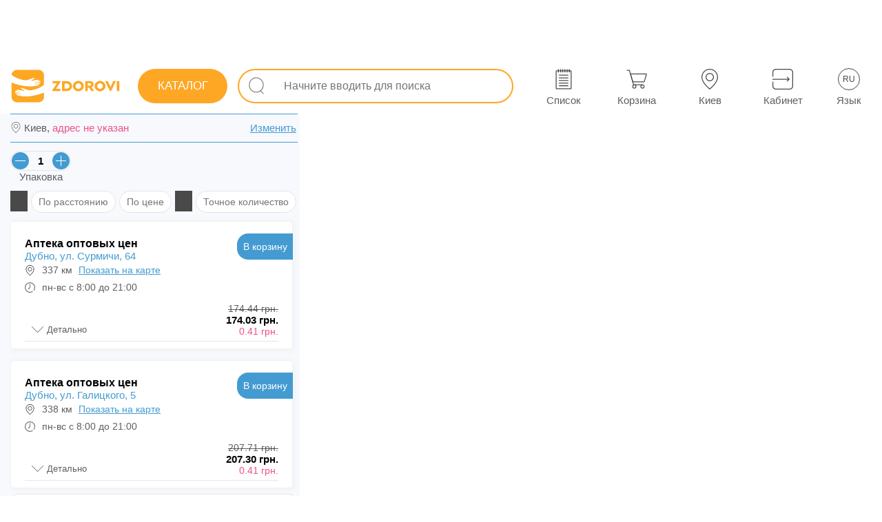

--- FILE ---
content_type: text/html; charset=utf-8
request_url: https://zdorovi.ua/pharmacies/1662-rint-sprey-nazal-zvolozhuyuchiy-0-5-mg-g-fl-10-g/dubno
body_size: 40516
content:
<!DOCTYPE html><html lang="ru" data-critters-container=""><head>
  <meta charset="utf-8">
  <link rel="preload" href="/styles.1755624959060.css" as="style">
  <style>html{pointer-events:auto;touch-action:pan-y}body{pointer-events:auto;touch-action:pan-y;font-family:Arial,Helvetica,sans-serif!important;font-display:swap;margin:0;color:#0a0a0a;-webkit-tap-highlight-color:transparent;-webkit-tap-highlight-color:rgba(0,0,0,0);-webkit-text-size-adjust:none}</style><link rel="stylesheet" href="/styles.1755624959060.css" media="print" onload="this.media='all'"><noscript><link rel="stylesheet" href="/styles.1755624959060.css"></noscript>
  <title>Ринт спрей назал. увлажняющий 0,5 мг/мл фл. 10 мл купить в Дубно, цена в аптеках - ZDOROVI.UA</title>
  <base href="/">

  <meta name="viewport" content="width=device-width, initial-scale=1, maximum-scale=5, user-scalable=1">
  <meta name="description" content="Ринт спрей назал. увлажняющий 0,5 мг/мл фл. 10 мл: цена в аптеках в Дубно, наличие препарата в аптеках и актуальные цены - адреса и телефоны аптек, купить препарат в аптеке в Дубно">
  <meta name="robots" content="index,follow">
  <meta name="google-site-verification" content="Wlk8-f96PWe5nA_-vDFLsc2mAbNlGW_SSvLZe6kSrwE">
  <meta name="apple-itunes-app" content="app-id=1591178876">
  <link rel="icon" type="image/x-icon" href="favicon.ico">
  <link rel="apple-touch-icon" href="assets/icons/apple-icon-192x192.png">
  <link rel="manifest" href="manifest.webmanifest">
  <link rel="alternate" hreflang="ru" href="https://zdorovi.ua/pharmacies/1662-rint-sprey-nazal-zvolozhuyuchiy-0-5-mg-g-fl-10-g/dubno">
  <link rel="alternate" hreflang="uk" href="https://zdorovi.ua/ua/pharmacies/1662-rint-sprey-nazal-zvolozhuyuchiy-0-5-mg-g-fl-10-g/dubno">
  <link href="https://img.zdorovi.ua" rel="preconnect" crossorigin="">
  <meta name="theme-color" content="#ffffff">
<style ng-app-id="ng">.icons-app[_ngcontent-ng-c90192844]{fill:#fefefe!important}[_nghost-ng-c90192844]{padding:0;width:100%;height:auto;font-size:14px;color:#757575;background:transparent;box-sizing:border-box;-webkit-font-smoothing:antialiased;-moz-osx-font-smoothing:grayscale}.bz-footer[_ngcontent-ng-c90192844]{display:none}@media only screen and (max-width: 960px){.bz-footer[_ngcontent-ng-c90192844]{display:flex}}.main-content[_ngcontent-ng-c90192844]{-webkit-overflow-scrolling:touch;padding:0;width:100%;height:auto;font-size:14px;color:#757575;background:transparent;box-sizing:border-box;-webkit-font-smoothing:antialiased;-moz-osx-font-smoothing:grayscale}@media only screen and (max-width: 960px){.main-content[_ngcontent-ng-c90192844]{padding:0 0 60px}}@media only screen and (max-width: 960px){.desktop[_ngcontent-ng-c90192844]{display:none}}.info-change-location-popup[_ngcontent-ng-c90192844]{animation:_ngcontent-ng-c90192844_sladeq .6s;transform:translateY(0);background:#fefefe;box-shadow:1px 1px 8px #e4e4e4;padding:15px;position:absolute;flex-direction:column;top:15px;right:15px;z-index:99999;display:flex;max-width:360px;box-sizing:border-box;width:100%;border-radius:10px;border:1px solid #449bd1}@keyframes _ngcontent-ng-c90192844_sladeq{0%{transform:translateY(-320px)}to{transform:translateY(0)}}.info-change-location-popup[_ngcontent-ng-c90192844]   .closed-btn[_ngcontent-ng-c90192844]{top:5px;right:5px;left:unset;width:30px;height:25px;background:transparent}.info-change-location-popup[_ngcontent-ng-c90192844]   .closed-btn[_ngcontent-ng-c90192844]   .icon[_ngcontent-ng-c90192844]{background-color:#000}.info-change-location-popup[_ngcontent-ng-c90192844]   .title-info-change-location-popup[_ngcontent-ng-c90192844]{font-size:16px;width:100%}.info-change-location-popup[_ngcontent-ng-c90192844]   .wrapper-content[_ngcontent-ng-c90192844]{display:flex;padding:15px 0}.info-change-location-popup[_ngcontent-ng-c90192844]   .wrapper-content[_ngcontent-ng-c90192844]   .wrapper-item[_ngcontent-ng-c90192844]{display:flex;flex-direction:column;align-items:center;justify-content:center}.info-change-location-popup[_ngcontent-ng-c90192844]   .wrapper-content[_ngcontent-ng-c90192844]   .wrapper-item[_ngcontent-ng-c90192844]   .city-var[_ngcontent-ng-c90192844]{padding:4px 15px;border:1px solid #e8ebee;border-radius:15px;margin-right:10px;cursor:pointer}.info-change-location-popup[_ngcontent-ng-c90192844]   .wrapper-content[_ngcontent-ng-c90192844]   .wrapper-item[_ngcontent-ng-c90192844]   .city-var[_ngcontent-ng-c90192844]:hover{background:#e8ebee}.info-change-location-popup[_ngcontent-ng-c90192844]   .wrapper-item-other[_ngcontent-ng-c90192844]   p[_ngcontent-ng-c90192844]{padding-bottom:10px}.info-change-location-popup[_ngcontent-ng-c90192844]   bz-select-city-popup[_ngcontent-ng-c90192844]{width:100%}@media only screen and (max-width: 960px){.info-change-location-popup[_ngcontent-ng-c90192844]{right:0;top:0;max-width:100%;border:transparent;position:fixed}}</style><meta name="og:type" content="website"><meta name="og:image" content="https://img.zdorovi.ua/500-375/1662-Rint-sprey-nаzаl-zvol-0-5mg-g-fl-10g.webp"><meta name="twitter:card" content="summary"><meta name="twitter:image" content="https://img.zdorovi.ua/logo/logo.svg"><meta name="twitter:image:alt" content="Zdorovi.ua Logo"><style ng-app-id="ng">.icons-app[_ngcontent-ng-c2575910143]{fill:#fefefe!important}[_nghost-ng-c2575910143]{display:flex;flex-direction:column;justify-content:flex-start;align-items:flex-start;padding-top:85px;position:relative}[_nghost-ng-c2575910143]   .desktop-clc[_ngcontent-ng-c2575910143]{position:fixed;z-index:21;inset:0;background:rgba(117,117,117,.5)}@media only screen and (max-width: 960px){[_nghost-ng-c2575910143]{padding-top:0}}#popupGlobalApp[_ngcontent-ng-c2575910143]{position:absolute;top:0;left:0;z-index:401}@media print{[_nghost-ng-c2575910143]{padding-top:0}}</style><style ng-app-id="ng">.icons-app[_ngcontent-ng-c4241520409]{fill:#fefefe!important}[_nghost-ng-c4241520409]{padding:0 15px;width:100%;height:80px;font-size:14px;color:#fefefe;background:white;box-sizing:border-box;-webkit-font-smoothing:antialiased;-moz-osx-font-smoothing:grayscale;position:fixed;z-index:9;inset:0 0 auto;display:flex;flex-direction:row;justify-content:space-between;align-items:center;font-weight:600}@media only screen and (max-width: 960px){[_nghost-ng-c4241520409]{height:0px;min-height:0px}}[_nghost-ng-c4241520409]   .left[_ngcontent-ng-c4241520409], [_nghost-ng-c4241520409]   .right[_ngcontent-ng-c4241520409]{display:flex;flex-direction:row;justify-content:space-between;align-items:center}@media only screen and (min-width: 1471px){[_nghost-ng-c4241520409]{padding:0 30px!important}}app-side-menu-btn[_ngcontent-ng-c4241520409]{margin-right:15px;display:none}.logo[_ngcontent-ng-c4241520409]{margin:0 15px 0 0;color:transparent;width:160px;min-width:160px;height:70px;min-height:70px;background:no-repeat url(/assets/logo-full.svg) center center;background-size:140%;cursor:pointer}.center[_ngcontent-ng-c4241520409]{max-width:1470px;width:100%;padding:0 30px;color:#292929bf}@media only screen and (max-width: 1366px){.center[_ngcontent-ng-c4241520409]{padding:0 0 0 10px}}.center[_ngcontent-ng-c4241520409]     app-input-search .external-wrapper{width:100%}@media only screen and (max-width: 1366px){.center[_ngcontent-ng-c4241520409]     app-input-search .external-wrapper{padding:0}}app-working-panel[_ngcontent-ng-c4241520409]{display:flex!important}.menu-btn[_ngcontent-ng-c4241520409]{position:relative;width:28px;height:28px;cursor:pointer}@media only screen and (min-width: 961px) and (max-width: 1245px){.logo-not-home[_ngcontent-ng-c4241520409]{margin:0 10px 0 0;width:auto;min-width:50px;background:no-repeat url(/assets/logo-icon.svg) center center;background-size:450%}}@media only screen and (max-width: 960px){app-working-panel[_ngcontent-ng-c4241520409]{display:none!important}app-side-menu-btn[_ngcontent-ng-c4241520409]{display:flex!important}.logo[_ngcontent-ng-c4241520409]{height:40px;background:no-repeat url(/assets/logo-full.svg) center center}}@media print{[_nghost-ng-c4241520409]{display:none}}</style><style ng-app-id="ng">.icons-app[_ngcontent-ng-c2370422147]{fill:#fefefe!important}[_nghost-ng-c2370422147]{padding:15px;width:100%;height:auto;font-size:12px;color:#757575;background:#f5f8fd;box-sizing:border-box;-webkit-font-smoothing:antialiased;-moz-osx-font-smoothing:grayscale;display:flex;flex-direction:column;justify-content:center;align-items:center;position:fixed;z-index:21;inset:auto auto 0}@media only screen and (max-width: 960px){[_nghost-ng-c2370422147]{padding:0}}.info[_ngcontent-ng-c2370422147]{display:inline-block}.container-footer-mobile[_ngcontent-ng-c2370422147]{width:100%;display:none}@media only screen and (max-width: 960px){.info[_ngcontent-ng-c2370422147]{display:none}.container-footer-mobile[_ngcontent-ng-c2370422147]{display:block}}@media print{[_nghost-ng-c2370422147]{display:none}}</style><style ng-app-id="ng">.icons-app[_ngcontent-ng-c1617660169]{fill:#fefefe!important}[_nghost-ng-c1617660169]{padding:0;width:auto;height:60px;font-size:12px;color:#fefefe;background:transparent;box-sizing:border-box;-webkit-font-smoothing:antialiased;-moz-osx-font-smoothing:grayscale;display:flex;flex-direction:row;justify-content:space-around;align-items:center}.wrapper[_ngcontent-ng-c1617660169]{width:520px;height:82px;display:flex;flex-direction:row;justify-content:space-around;align-items:center}@media screen and (min-width: 1470px){.wrapper[_ngcontent-ng-c1617660169]   bz-button[_ngcontent-ng-c1617660169]{margin-left:30px}}@media only screen and (min-width: 961px) and (max-width: 1470px){.wrapper[_ngcontent-ng-c1617660169]   bz-button[_ngcontent-ng-c1617660169]{margin-left:40px}}@media only screen and (min-width: 961px){.wrapper[_ngcontent-ng-c1617660169]     button{width:65px!important;height:65px!important}.wrapper[_ngcontent-ng-c1617660169]     button .all-btn .all-btn-icon{width:30px!important;height:30px!important}.wrapper[_ngcontent-ng-c1617660169]     button .all-btn-text{font-weight:500;padding-top:7px}}.location-text-width[_ngcontent-ng-c1617660169]     .all-btn-text{width:110px!important;overflow:hidden;text-overflow:ellipsis!important}@media only screen and (max-width: 960px){.wrapper[_ngcontent-ng-c1617660169]{width:100%}.wrapper[_ngcontent-ng-c1617660169]  bz-button button{padding:0!important}.wrapper[_ngcontent-ng-c1617660169]  bz-button button .all-btn-text{font-weight:500!important}}</style><style ng-app-id="ng">[_nghost-ng-c867004858]{pointer-events:all!important;touch-action:auto!important;margin-top:5px}button[_ngcontent-ng-c867004858]{position:relative;display:flex;justify-content:center;align-items:center}@media only screen and (min-width: 961px){button[_ngcontent-ng-c867004858]:hover   .hoverTextDisabled[_ngcontent-ng-c867004858]{display:inline-flex}}.hoverTextDisabled[_ngcontent-ng-c867004858]{z-index:10;position:absolute;right:-55px;top:-25px;display:none;white-space:nowrap;color:#292929bf;background:white;border:1px solid #e4e4e4;border-radius:20px;padding:5px 15px;margin-top:5px;margin-right:5px}.hoverTextDisabled[_ngcontent-ng-c867004858]   .inner-text[_ngcontent-ng-c867004858]{z-index:10;position:relative;width:100%;height:100%}.hoverTextDisabled[_ngcontent-ng-c867004858]:after{z-index:9;content:"";transform:rotate(-.12turn);width:14px;height:14px;position:absolute;top:18px;right:74px;background:#fff;border-bottom:1px solid rgba(140,140,140,.3);border-left:1px solid rgba(140,140,140,.3)}.text-in-btn[_ngcontent-ng-c867004858]{font-size:13px;font-weight:500;color:#000;color:unset}.all-btn[_ngcontent-ng-c867004858]{display:flex;flex-direction:column;justify-content:center;align-items:center;position:relative}.all-btn[_ngcontent-ng-c867004858]   .all-btn-text[_ngcontent-ng-c867004858]{width:65px;font-size:15px;white-space:nowrap;font-family:Arial,Helvetica,sans-serif;min-height:18px}.invert[_ngcontent-ng-c867004858]:hover{background:var(--hoverBack)!important;color:var(--hoverColor)!important}.count[_ngcontent-ng-c867004858]{position:relative;color:#449bd1;top:-18px;right:-55px;font-family:Arial,Helvetica,sans-serif}@media only screen and (max-width: 960px){.count[_ngcontent-ng-c867004858]{min-width:15px;right:-60px}}@media only screen and (min-width: 961px){.count[_ngcontent-ng-c867004858]{right:-61px!important}}@keyframes _ngcontent-ng-c867004858_pushEffectsImgBtn{0%{transform:rotate(0)}25%{transform:rotate(15deg)}50%{transform:rotate(0)}75%{transform:rotate(-15deg)}to{transform:rotate(0)}}</style><style ng-app-id="ng">[_nghost-ng-c280431564]{box-sizing:border-box;padding:0 15px;width:100%;display:flex;flex-direction:column;margin:auto;overflow:hidden;height:100%}main[_ngcontent-ng-c280431564]{display:flex;flex-direction:column;height:100%}.main-banner[_ngcontent-ng-c280431564]{z-index:1}.extra-margin[_ngcontent-ng-c280431564]{margin:5px 0}.address-desktop[_ngcontent-ng-c280431564]{display:none}.main-heading[_ngcontent-ng-c280431564]{-webkit-user-select:auto;user-select:auto;margin-top:4px;margin-bottom:0}.toMap[_ngcontent-ng-c280431564]{position:relative;display:block;width:100%}.toMap[_ngcontent-ng-c280431564]   .open-map-icon[_ngcontent-ng-c280431564]{display:flex;align-items:center;background:#ffffff;border-radius:5px;height:30px;position:absolute;right:10px;top:15px;padding:3px 10px;border:1px solid #449bd1;color:#449bd1;text-transform:uppercase;font-weight:500}.toMap[_ngcontent-ng-c280431564]   img[_ngcontent-ng-c280431564]{display:block}@media only screen and (max-width: 960px){.toMap[_ngcontent-ng-c280431564]   img[_ngcontent-ng-c280431564]{height:140px}}@media only screen and (max-width: 480px){.toMap[_ngcontent-ng-c280431564]   img[_ngcontent-ng-c280431564]{height:90px}}.city-change-block[_ngcontent-ng-c280431564]{border-radius:20px;display:flex;height:36px;align-items:center;justify-content:flex-end;padding:0 10px;background:white}.faqs-wrapper[_ngcontent-ng-c280431564]{padding-right:10px;z-index:1}.table-wrapper[_ngcontent-ng-c280431564]{padding:0 10px 10px 0;z-index:1}.filter-switcher-enable[_ngcontent-ng-c280431564]{background-color:#ef5086!important}.pharmacies-in-other-cities[_ngcontent-ng-c280431564]{position:relative;padding-bottom:0;display:flex;flex-direction:column}.pharmacies-in-cart[_ngcontent-ng-c280431564]{position:relative;padding-bottom:20px}.pharmacies-in-cart[_ngcontent-ng-c280431564]:before{width:95%;margin:0 5px;box-sizing:border-box;bottom:10px;position:absolute;content:"";border-bottom:2px solid #fea724}.pharmacies-in-cart[_ngcontent-ng-c280431564]     bz-apteka .wrapper-apteka-block{margin-bottom:16px}.pharmacies-in-cart[_ngcontent-ng-c280431564]     bz-apteka .isCart{display:none}.hidden-filter[_ngcontent-ng-c280431564]{display:none}.sort-icon[_ngcontent-ng-c280431564]{z-index:1;width:25px;height:30px;margin-right:5px;background-color:#363636e6;mask:url(sort-icon.f302dceca1c3e9f8.svg) no-repeat center;-webkit-mask-:url(sort-icon.f302dceca1c3e9f8.svg) no-repeat center}.filter-icon[_ngcontent-ng-c280431564]{z-index:1;width:25px;height:30px;margin-right:5px;background-color:#363636e6;mask:url(filter.a4559e7831fcde22.svg) no-repeat center;-webkit-mask-:url(filter.a4559e7831fcde22.svg) no-repeat center}.extra-margin-right-list-ua[_ngcontent-ng-c280431564]{margin-right:25px!important}.pharmacies-in-cart-title[_ngcontent-ng-c280431564]{display:flex;margin:5px 5px 3px;width:95%;min-height:25px;box-sizing:border-box;position:relative;justify-content:center}.pharmacies-in-cart-title[_ngcontent-ng-c280431564]   span[_ngcontent-ng-c280431564]{background:#f7f9fd;padding:0 8px;position:absolute;z-index:1;font-size:15px;font-weight:400;color:#292929bf;color:#fea724}.pharmacies-in-cart-title[_ngcontent-ng-c280431564]:after{width:100%;top:10px;position:absolute;content:"";border-bottom:2px solid #fea724}.switch-block[_ngcontent-ng-c280431564]{width:100%;display:flex;flex-direction:row-reverse;justify-content:space-between;align-items:center;padding:8px;box-sizing:border-box;margin-top:60px}.switch-block[_ngcontent-ng-c280431564]   span[_ngcontent-ng-c280431564]{font-size:15px;font-weight:500;color:#292929bf}.filters-wrapper[_ngcontent-ng-c280431564]{display:flex;flex-wrap:wrap;margin-top:12px}.list-title-main[_ngcontent-ng-c280431564]{font-size:20px;font-weight:600;color:#000}.no-finded-pharmacies[_ngcontent-ng-c280431564]{z-index:1;margin-top:15px}.crumbs[_ngcontent-ng-c280431564]{display:flex;z-index:1;overflow-x:auto;flex-wrap:nowrap;min-height:40px;margin-right:10px}.crumbs[_ngcontent-ng-c280431564]   span[_ngcontent-ng-c280431564]{white-space:nowrap;margin-top:0;padding:0;-webkit-user-select:none;user-select:none;min-height:26px}.crumbs[_ngcontent-ng-c280431564]   span[_ngcontent-ng-c280431564]   a[_ngcontent-ng-c280431564]{padding:5px 15px;font-size:14px;font-weight:400;color:#292929bf}.mobile-select-region[_ngcontent-ng-c280431564]:before{content:"";mask:url(location.1bb29cd4cf811529.svg) no-repeat center;-webkit-mask:url(location.1bb29cd4cf811529.svg) no-repeat center;background-color:#292929bf;display:block;position:absolute;left:0;width:17px;height:17px}.static-footer[_ngcontent-ng-c280431564]{display:flex;flex-direction:row;justify-content:center;align-items:stretch;padding:10px 10px 0 0}.wrapper-address[_ngcontent-ng-c280431564]{position:relative;box-sizing:border-box;width:100%;display:flex;justify-content:space-between;padding:10px 4px 10px 20px;margin-top:8px}.wrapper-address[_ngcontent-ng-c280431564]:before{content:"";display:block;position:absolute;top:0;left:0;width:100%;height:1px;background-color:#449bd1}.wrapper-address[_ngcontent-ng-c280431564]:after{content:"";display:block;position:absolute;bottom:0;left:0;width:100%;height:1px;background-color:#449bd1}.wrapper-address[_ngcontent-ng-c280431564]   .toChangeLocale[_ngcontent-ng-c280431564]{color:#449bd1;text-decoration:underline}.no-address[_ngcontent-ng-c280431564]{color:#ef5086!important}.pharmacies-wrapper[_ngcontent-ng-c280431564]{min-height:160px;position:relative;max-width:425px;width:100%;display:flex;flex-direction:column;padding:0;overflow-y:scroll}.pharmacies-wrapper[_ngcontent-ng-c280431564]:before{content:"";position:fixed;left:0;height:100vh;background-color:#f7f9fd}@media only screen and (min-width: 961px){.pharmacies-wrapper[_ngcontent-ng-c280431564]:before{width:435px}}@media only screen and (max-width: 960px){.pharmacies-wrapper[_ngcontent-ng-c280431564]:before{width:100%}}.pharmacies-wrapper[_ngcontent-ng-c280431564]     bz-apteka .wrapper-apteka-block{padding:20px 20px 0;width:410px}.pharmacies-wrapper[_ngcontent-ng-c280431564]     bz-apteka .wrapper-apteka-block .all-info .btn-apteka-block bz-button .btn-app{width:90px!important;height:38px!important}.pharmacies-wrapper[_ngcontent-ng-c280431564]     bz-apteka .wrapper-apteka-block .all-info .btn-apteka-block bz-button .btn-app span{font-size:14px!important}.pharmacies-wrapper[_ngcontent-ng-c280431564]     bz-apteka .wrapper-apteka-block .list-preparat bz-product .bz-product-wrapper .bz-product-info{top:unset}.pharmacies-wrapper[_ngcontent-ng-c280431564]     bz-apteka .wrapper-apteka-block .list-preparat bz-product .bz-product-wrapper .bz-product-info .bz-product-details{width:100%!important;top:unset}.pharmacies-wrapper[_ngcontent-ng-c280431564]     bz-apteka .wrapper-apteka-block .list-preparat bz-product .bz-product-wrapper .bz-product-info .bz-product-details a{display:block}.pharmacies-wrapper[_ngcontent-ng-c280431564]     bz-apteka .wrapper-apteka-block .list-preparat bz-product .bz-product-wrapper .bz-product-info .bz-product-details a ul .isOrderPrivate{width:auto!important}.pharmacies-wrapper[_ngcontent-ng-c280431564]     bz-apteka .wrapper-apteka-block .list-preparat bz-product .bz-product-wrapper .bz-product-btn-to-pharmacy{top:auto;right:0;bottom:0}.pharmacies-wrapper[_ngcontent-ng-c280431564]     bz-apteka .wrapper-apteka-block .list-preparat bz-product .bz-product-wrapper .bz-product-btn-to-pharmacy bz-button .btn-app{border-radius:40% 0 3px!important;width:69.75px!important;height:55.25px!important}.pharmacies-wrapper[_ngcontent-ng-c280431564]     bz-apteka .wrapper-apteka-block .list-preparat bz-product .bz-product-wrapper .bz-product-btn-to-pharmacy bz-button .btn-app span{font-size:12.5px}.pharmacies-wrapper[_ngcontent-ng-c280431564]     bz-apteka .wrapper-apteka-block .bz-product-info .bz-product-details ul{margin-top:0!important}.pharmacies-wrapper[_ngcontent-ng-c280431564]     bz-apteka .wrapper-apteka-block .bz-product-info .bz-product-details ul .bz-product-details-name{white-space:normal}.content[_ngcontent-ng-c280431564]{max-width:inherit;width:inherit;display:flex;flex-direction:row;overflow:hidden}.title-filter-block[_ngcontent-ng-c280431564]{padding:0 0 12px;display:flex;flex-direction:column}.title-pharmacies-wrapper[_ngcontent-ng-c280431564]{height:100%;padding:0 8px;width:100%;min-height:24px;font-size:20px;font-weight:600;color:#000}.title-pharmacies-wrapper[_ngcontent-ng-c280431564]   h1[_ngcontent-ng-c280431564]{font-size:20px;font-weight:600;color:#000}.map-filter-wrapper[_ngcontent-ng-c280431564]{padding:0;display:flex;justify-content:space-between;align-items:center;width:100%}.map-filter-wrapper[_ngcontent-ng-c280431564]   .element[_ngcontent-ng-c280431564]{cursor:pointer;position:relative;padding:0;white-space:nowrap;margin:0 5px;font-size:15px;font-weight:400;color:#292929bf}.map-filter-wrapper[_ngcontent-ng-c280431564]   .element[_ngcontent-ng-c280431564]:last-of-type{margin-right:0}.filter-pc-btn[_ngcontent-ng-c280431564]{position:relative;top:0;height:30px;display:flex;align-items:center;padding:0 10px;user-select:none;-webkit-user-select:none}.ddbtnmenu[_ngcontent-ng-c280431564]{margin:0 0 0 6px;width:10px;height:10px;display:inline-block}.btn-ddm[_ngcontent-ng-c280431564]{-webkit-user-select:none;user-select:none;position:relative;font-size:12px;cursor:pointer;display:flex;flex-direction:row;align-items:center;justify-content:center}.btn-ddm[_ngcontent-ng-c280431564]   .icon-btn-ddm[_ngcontent-ng-c280431564]{display:block;width:20px;height:20px}.btn-ddm[_ngcontent-ng-c280431564]   ul[_ngcontent-ng-c280431564]{-webkit-user-select:none;user-select:none;top:45px;right:-79px;z-index:9999;background:white;position:absolute;box-shadow:1px 1px 3px #8c8c8c4d;border:1px solid rgba(140,140,140,.3);border-radius:7px}.btn-ddm[_ngcontent-ng-c280431564]   ul[_ngcontent-ng-c280431564]   li[_ngcontent-ng-c280431564]{padding:7px 15px 7px 20px;white-space:nowrap}.map-wrapper[_ngcontent-ng-c280431564]{position:relative;z-index:1;width:100%;overflow:hidden}@media only screen and (max-width: 960px){.map-wrapper[_ngcontent-ng-c280431564]{position:absolute;inset:0;height:unset!important}}.map-popup-seleted[_ngcontent-ng-c280431564]{position:absolute;top:15px;right:0;z-index:401;background:transparent;max-height:85%;animation:_ngcontent-ng-c280431564_slidePopupMapOpen .5s;transform:translate(0)}@keyframes _ngcontent-ng-c280431564_slidePopupMapOpen{0%{transform:translate(400px)}to{transform:translate(0)}}@media only screen and (max-width: 960px){.map-popup-seleted[_ngcontent-ng-c280431564]{top:115px;max-width:95vw;min-width:95vw}}.closed-popup[_ngcontent-ng-c280431564]{animation:_ngcontent-ng-c280431564_slidePopupMapClosed .5s;transform:translate(0)}@keyframes _ngcontent-ng-c280431564_slidePopupMapClosed{0%{transform:translate(0)}to{transform:translate(400px)}}.map-popup-seleted-inner[_ngcontent-ng-c280431564]{height:100%;overflow-x:hidden}.map-popup-seleted-inner[_ngcontent-ng-c280431564]     bz-apteka .wrapper-apteka-block{padding:20px 20px 0}.map-popup-seleted-inner[_ngcontent-ng-c280431564]     bz-apteka .wrapper-apteka-block .all-info{padding-right:60px}.map-popup-seleted-inner[_ngcontent-ng-c280431564]     bz-apteka .wrapper-apteka-block .list-preparat bz-product .bz-product-wrapper{height:auto!important;overflow-x:hidden}.map-popup-seleted-inner[_ngcontent-ng-c280431564]     bz-apteka .wrapper-apteka-block .list-preparat bz-product .bz-product-wrapper .bz-product-btn-to-pharmacy{bottom:0;right:0;top:auto}.map-popup-seleted-inner[_ngcontent-ng-c280431564]     bz-apteka .wrapper-apteka-block .list-preparat bz-product .bz-product-wrapper .bz-product-btn-to-pharmacy bz-button .btn-app{width:69.75px!important;height:55.25px!important;border-radius:40% 0 0!important}.map-popup-seleted-inner[_ngcontent-ng-c280431564]     bz-apteka .wrapper-apteka-block .list-preparat bz-product .bz-product-wrapper .bz-product-info{top:unset}.map-popup-seleted-inner[_ngcontent-ng-c280431564]     bz-apteka .wrapper-apteka-block .list-preparat bz-product .bz-product-wrapper .bz-product-info .bz-product-details{padding:0 0 0 10px;width:78%!important;overflow-x:hidden;top:unset}.map-popup-seleted-inner[_ngcontent-ng-c280431564]     bz-apteka .wrapper-apteka-block .list-preparat bz-product .bz-product-wrapper .bz-product-info .bz-product-details ul{margin-top:0!important}.map-popup-seleted-inner[_ngcontent-ng-c280431564]     bz-apteka .wrapper-apteka-block .list-preparat bz-product .bz-product-wrapper .bz-product-details-name{white-space:normal!important}.map-popup-seleted-inner[_ngcontent-ng-c280431564]     bz-apteka .wrapper-apteka-block .count-list .btn-ddl-icon{background:none!important;color:#292929bf}.close-map-popup-seleted[_ngcontent-ng-c280431564]{z-index:9;position:absolute;height:155px;width:20px;left:0;align-items:center;justify-content:center;display:flex}.close-map-popup-seleted[_ngcontent-ng-c280431564]   .swither[_ngcontent-ng-c280431564]{cursor:pointer;width:30px;height:30px;border-radius:50%;background:#fea724;display:flex;margin-left:-20px;justify-content:center;align-items:center}.close-map-popup-seleted[_ngcontent-ng-c280431564]   .swither[_ngcontent-ng-c280431564]   span[_ngcontent-ng-c280431564]{width:50%;height:inherit}bz-apteka[_ngcontent-ng-c280431564]{margin:8px 0}.switch-view[_ngcontent-ng-c280431564], .switch-full[_ngcontent-ng-c280431564]{cursor:pointer;font-size:12px}.filter-btn[_ngcontent-ng-c280431564]{position:relative;border:1px solid #e4e4e4;border-radius:20px;margin-bottom:4px;margin-right:5px;line-height:18px;background-color:#fff}@media only screen and (min-width: 961px){.filter-btn[_ngcontent-ng-c280431564]:hover{cursor:pointer;background:#e7f3fa;transition:.2s;border:1px solid #ffffff}}.filter-wrapper[_ngcontent-ng-c280431564]{min-height:55px;display:flex;flex-direction:row}.list-inputs-wrapper[_ngcontent-ng-c280431564]{z-index:1;margin-top:12px;flex-wrap:nowrap!important}.list-inputs-wrapper[_ngcontent-ng-c280431564]   bz-count-packaging[_ngcontent-ng-c280431564]:nth-child(1){margin-right:10px!important}.map-filter-wrapper[_ngcontent-ng-c280431564]{padding-bottom:15px}.map-filter-wrapper[_ngcontent-ng-c280431564]   .element[_ngcontent-ng-c280431564]{height:32px;box-sizing:border-box}.active-filter[_ngcontent-ng-c280431564]{background:#e7f3fa;border:1px solid #ffffff}.pharmacies-wrapper[_ngcontent-ng-c280431564]     .bz-product-in-apteka .bz-product-wrapper{height:auto!important}.pharmacies-wrapper[_ngcontent-ng-c280431564]     .bz-product-in-apteka .bz-product-wrapper .bz-product-footer{display:none}.still[_ngcontent-ng-c280431564]{width:97.3%;max-width:100%;margin:0 0 5px;z-index:2;background-color:#fff;font-size:16px}@media only screen and (max-width: 960px){.still[_ngcontent-ng-c280431564]{width:100%}}@media only screen and (min-width: 961px){.still[_ngcontent-ng-c280431564]:hover{border-color:#449bd1}}.map-wrapper[_ngcontent-ng-c280431564]     bz-map .map-container .leaflet-control-container .leaflet-top{z-index:400!important}.map-popup-seleted-inner[_ngcontent-ng-c280431564]     bz-apteka .wrapper-apteka-block .all-info .btn-apteka-block bz-button .btn-app, .pharmacies-wrapper[_ngcontent-ng-c280431564]     bz-apteka .wrapper-apteka-block .all-info .btn-apteka-block bz-button .btn-app{width:80.75px!important}.map-popup-seleted-inner[_ngcontent-ng-c280431564]     bz-apteka .wrapper-apteka-block .all-info .btn-apteka-block bz-button .btn-app span, .pharmacies-wrapper[_ngcontent-ng-c280431564]     bz-apteka .wrapper-apteka-block .all-info .btn-apteka-block bz-button .btn-app span{font-size:14px;font-weight:500;color:#000;color:unset}.map-popup-seleted-inner[_ngcontent-ng-c280431564]     bz-apteka .wrapper-apteka-block .list-preparat   bz-product .bz-product-wrapper, .pharmacies-wrapper[_ngcontent-ng-c280431564]     bz-apteka .wrapper-apteka-block .list-preparat   bz-product .bz-product-wrapper{padding:0 10px}.map-popup-seleted-inner[_ngcontent-ng-c280431564]     bz-apteka .wrapper-apteka-block .list-preparat   bz-product .bz-product-wrapper .bz-product-btn-to-pharmacy   bz-button .btn-app, .pharmacies-wrapper[_ngcontent-ng-c280431564]     bz-apteka .wrapper-apteka-block .list-preparat   bz-product .bz-product-wrapper .bz-product-btn-to-pharmacy   bz-button .btn-app{width:85px!important;height:35px!important;border-radius:25px 0 0!important}.map-popup-seleted-inner[_ngcontent-ng-c280431564]     bz-apteka .wrapper-apteka-block .list-preparat   bz-product .bz-product-wrapper .bz-product-btn-to-pharmacy   bz-button .btn-app span, .pharmacies-wrapper[_ngcontent-ng-c280431564]     bz-apteka .wrapper-apteka-block .list-preparat   bz-product .bz-product-wrapper .bz-product-btn-to-pharmacy   bz-button .btn-app span{font-size:13px}.map-popup-seleted-inner[_ngcontent-ng-c280431564]     bz-apteka .wrapper-apteka-block .list-preparat   bz-product .bz-product-wrapper .bz-product-info, .pharmacies-wrapper[_ngcontent-ng-c280431564]     bz-apteka .wrapper-apteka-block .list-preparat   bz-product .bz-product-wrapper .bz-product-info{width:100%;overflow-x:hidden}.map-popup-seleted-inner[_ngcontent-ng-c280431564]     bz-apteka .wrapper-apteka-block .list-preparat   bz-product .bz-product-wrapper .bz-product-info .bz-image-product, .pharmacies-wrapper[_ngcontent-ng-c280431564]     bz-apteka .wrapper-apteka-block .list-preparat   bz-product .bz-product-wrapper .bz-product-info .bz-image-product{min-width:70px;max-width:70px;min-height:56px;max-height:56px}.map-popup-seleted-inner[_ngcontent-ng-c280431564]     bz-apteka .wrapper-apteka-block .list-preparat   bz-product .bz-product-wrapper .bz-product-info .bz-product-img img, .pharmacies-wrapper[_ngcontent-ng-c280431564]     bz-apteka .wrapper-apteka-block .list-preparat   bz-product .bz-product-wrapper .bz-product-info .bz-product-img img{width:auto;max-width:70px;min-height:56px;max-height:56px;margin-top:0}.map-popup-seleted-inner[_ngcontent-ng-c280431564]     bz-apteka .wrapper-apteka-block .list-preparat   bz-product .bz-product-wrapper .bz-product-details, .pharmacies-wrapper[_ngcontent-ng-c280431564]     bz-apteka .wrapper-apteka-block .list-preparat   bz-product .bz-product-wrapper .bz-product-details{width:100%!important}.map-popup-seleted-inner[_ngcontent-ng-c280431564]     bz-apteka .wrapper-apteka-block .list-preparat   bz-product .bz-product-wrapper .bz-product-details .bz-product-details-name, .map-popup-seleted-inner[_ngcontent-ng-c280431564]     bz-apteka .wrapper-apteka-block .list-preparat   bz-product .bz-product-wrapper .bz-product-details .bz-product-details-manufac, .map-popup-seleted-inner[_ngcontent-ng-c280431564]     bz-apteka .wrapper-apteka-block .list-preparat   bz-product .bz-product-wrapper .bz-product-details .bz-product-details-price, .pharmacies-wrapper[_ngcontent-ng-c280431564]     bz-apteka .wrapper-apteka-block .list-preparat   bz-product .bz-product-wrapper .bz-product-details .bz-product-details-name, .pharmacies-wrapper[_ngcontent-ng-c280431564]     bz-apteka .wrapper-apteka-block .list-preparat   bz-product .bz-product-wrapper .bz-product-details .bz-product-details-manufac, .pharmacies-wrapper[_ngcontent-ng-c280431564]     bz-apteka .wrapper-apteka-block .list-preparat   bz-product .bz-product-wrapper .bz-product-details .bz-product-details-price{width:100%!important}.pharmacies-wrapper[_ngcontent-ng-c280431564]     bz-apteka .wrapper-apteka-block .phone, .map-popup-seleted-inner[_ngcontent-ng-c280431564]     bz-apteka .wrapper-apteka-block .phone{display:none}.pharmacies-wrapper[_ngcontent-ng-c280431564]     bz-apteka .wrapper-apteka-block .update, .map-popup-seleted-inner[_ngcontent-ng-c280431564]     bz-apteka .wrapper-apteka-block .update{display:none!important}@media only screen and (min-width: 961px){.hide-on-desktop[_ngcontent-ng-c280431564], .toMap[_ngcontent-ng-c280431564], .switch-block[_ngcontent-ng-c280431564], .bz-return-btn[_ngcontent-ng-c280431564], .mobile-filters-ddm[_ngcontent-ng-c280431564], .mobile-select-region[_ngcontent-ng-c280431564]{display:none}.address-desktop[_ngcontent-ng-c280431564]{position:relative;display:flex;justify-content:space-between;padding:13px 10px 13px 0}.address-desktop[_ngcontent-ng-c280431564]:before{content:"";position:absolute;top:1px;width:98%;height:1px;background-color:#449bd1}.address-desktop[_ngcontent-ng-c280431564]:after{content:"";position:absolute;bottom:0;width:98%;height:1px;background-color:#449bd1}.address-desktop[_ngcontent-ng-c280431564]   .address[_ngcontent-ng-c280431564]{z-index:1;padding-left:20px;font-size:15px;font-weight:400;color:#292929bf}.address-desktop[_ngcontent-ng-c280431564]   .address[_ngcontent-ng-c280431564]:before{content:"";mask:url(location.1bb29cd4cf811529.svg) no-repeat center;-webkit-mask:url(location.1bb29cd4cf811529.svg) no-repeat center;background-color:#292929bf;display:block;position:absolute;left:0;width:16px;height:16px}.address-desktop[_ngcontent-ng-c280431564]   .btn-change[_ngcontent-ng-c280431564]{color:#449bd1;cursor:pointer;text-decoration:underline;padding-left:5px;font-size:15px}}.pharmacies-wrapper[_ngcontent-ng-c280431564]     bz-apteka .wrapper-apteka-block .all-info{padding-right:70px}.seo-preparat-wrapper[_ngcontent-ng-c280431564]{margin-top:10px;font-size:14px;font-weight:400;color:#000}.seo-preparat-wrapper[_ngcontent-ng-c280431564]     .preparat-price-in-city{display:inline-flex;color:#449bd1;text-decoration:underline}@media only screen and (max-width: 960px){.faqs-wrapper[_ngcontent-ng-c280431564]{margin-top:15px}.faqs-wrapper[_ngcontent-ng-c280431564]     .seo-faq-wrapper{margin-bottom:10px}.main-banner[_ngcontent-ng-c280431564]{display:flex;justify-content:center}.static-footer[_ngcontent-ng-c280431564]{padding:10px 0 0;width:100%}bz-static-footer[_ngcontent-ng-c280431564]{width:100%}.crumbs[_ngcontent-ng-c280431564]{margin:-7px 0 3px}.crumbs[_ngcontent-ng-c280431564]   span[_ngcontent-ng-c280431564]{-webkit-user-select:auto;user-select:auto}.filters-wrapper[_ngcontent-ng-c280431564]{display:none}.pharmacies-in-cart-title[_ngcontent-ng-c280431564]{width:auto}.pharmacies-in-cart[_ngcontent-ng-c280431564]:before{width:98%}.filter-wrapper[_ngcontent-ng-c280431564]{display:flex;height:0;min-height:unset;padding:0;margin:0}.map-popup-seleted[_ngcontent-ng-c280431564]{width:50%!important}.list-inputs-wrapper[_ngcontent-ng-c280431564]{padding-top:8px;z-index:400;position:fixed;left:0;bottom:60px;width:100%!important;background:rgba(255,255,255,.8);box-shadow:0 -4px 10px #efefef;justify-content:space-evenly!important}.list-inputs-wrapper[_ngcontent-ng-c280431564]  bz-count-packaging .wrapper-top{height:35px!important;background:white}.list-inputs-wrapper[_ngcontent-ng-c280431564]  bz-count-packaging .input-count{font-size:16px!important}.list-inputs-wrapper[_ngcontent-ng-c280431564]  bz-count-packaging button{width:35px!important;height:35px!important}bz-select-city-popup[_ngcontent-ng-c280431564]{background:white;border-radius:15px}.title-filter-block[_ngcontent-ng-c280431564]{display:none;padding:15px 0 0}.pharmacies-wrapper[_ngcontent-ng-c280431564]{max-width:100%;padding-bottom:65px}.pharmacies-wrapper[_ngcontent-ng-c280431564]   bz-apteka[_ngcontent-ng-c280431564]:nth-child(1){margin-top:0!important}.switch-view[_ngcontent-ng-c280431564]{text-align:center;box-sizing:border-box;min-width:90px;padding:7px 15px!important;background:#fea724;color:#fefefe;border:none}.title-pharmacies-wrapper[_ngcontent-ng-c280431564]{font-size:18px}.map-wrapper[_ngcontent-ng-c280431564]{padding:0}.map-filter-wrapper[_ngcontent-ng-c280431564]{display:none}.btn-ddm[_ngcontent-ng-c280431564]{background:white}.btn-ddm[_ngcontent-ng-c280431564]   ul[_ngcontent-ng-c280431564]{top:40px;right:-79px}.filter-btn[_ngcontent-ng-c280431564]{padding:7px 15px}.switch-block[_ngcontent-ng-c280431564]{flex-direction:column-reverse;align-items:flex-start;z-index:3;padding:8px 0;min-height:-moz-fit-content;min-height:-webkit-fit-content}.toChangeLocale[_ngcontent-ng-c280431564]{padding-left:10px}}@media only screen and (max-width: 480px){.pharmacies-wrapper[_ngcontent-ng-c280431564]     bz-apteka .wrapper-apteka-block .list-preparat bz-product{margin:7px 0 0!important}.pharmacies-wrapper[_ngcontent-ng-c280431564]     bz-apteka .wrapper-apteka-block .list-preparat bz-product .bz-product-wrapper .bz-product-info .bz-product-img .bz-image-product{margin-top:unset}.map-popup-seleted-inner[_ngcontent-ng-c280431564]     bz-apteka .wrapper-apteka-block .list-preparat bz-product{margin:7px 0 0!important}.map-popup-seleted-inner[_ngcontent-ng-c280431564]     bz-apteka .wrapper-apteka-block .list-preparat bz-product .bz-product-wrapper .bz-product-info .bz-product-img .bz-image-product{margin-top:unset}}@media only screen and (max-width: 425px){[_nghost-ng-c280431564]{padding:0 10px}.btn-ddm[_ngcontent-ng-c280431564]   ul[_ngcontent-ng-c280431564]{top:40px}.map-popup-seleted[_ngcontent-ng-c280431564]{width:94.3%!important}.map-popup-seleted-inner[_ngcontent-ng-c280431564]     bz-apteka .wrapper-apteka-block .list-preparat bz-product{margin:7px 0 0!important}.map-popup-seleted-inner[_ngcontent-ng-c280431564]     bz-apteka .wrapper-apteka-block .list-preparat bz-product .bz-product-wrapper .bz-product-info .bz-product-details{padding:0 0 0 5px}}@media only screen and (max-width: 375px){[_nghost-ng-c280431564]{padding:0 5px}.pharmacies-wrapper[_ngcontent-ng-c280431564]     bz-apteka .wrapper-apteka-block .btn-ddl{padding-bottom:5px!important}.switch-view[_ngcontent-ng-c280431564]{min-width:70px;padding:7px!important}.pharmacies-wrapper[_ngcontent-ng-c280431564]     bz-apteka .wrapper-apteka-block .list-preparat bz-product{margin:7px 0 0!important}.pharmacies-wrapper[_ngcontent-ng-c280431564]     bz-apteka .wrapper-apteka-block .list-preparat bz-product .bz-product-wrapper .bz-product-info .bz-product-details{width:250px!important}.pharmacies-wrapper[_ngcontent-ng-c280431564]     bz-apteka .wrapper-apteka-block .list-preparat bz-product .bz-product-btn-to-pharmacy bz-button .btn-app{width:75px!important;height:65px!important}.map-popup-seleted-inner[_ngcontent-ng-c280431564]     bz-apteka .wrapper-apteka-block .list-preparat bz-product .bz-product-btn-to-pharmacy bz-button .btn-app{width:75px!important;height:65px!important}.map-popup-seleted-inner[_ngcontent-ng-c280431564]     bz-apteka .wrapper-apteka-block .price-info{margin-top:20px!important}.pharmacies-wrapper[_ngcontent-ng-c280431564]     bz-apteka .wrapper-apteka-block .price-info{margin-top:20px!important}}@media only screen and (max-width: 340px){.pharmacies-wrapper[_ngcontent-ng-c280431564]     bz-apteka .wrapper-apteka-block .all-info .btn-apteka-block bz-button .btn-app{font-size:12px}.pharmacies-wrapper[_ngcontent-ng-c280431564]     bz-apteka .wrapper-apteka-block .list-preparat bz-product .bz-product-wrapper .bz-product-info .bz-product-details ul li{font-size:13px}.pharmacies-wrapper[_ngcontent-ng-c280431564]     bz-apteka .wrapper-apteka-block .list-preparat bz-product .bz-product-wrapper .bz-product-info .bz-product-details{width:220px!important}.pharmacies-wrapper[_ngcontent-ng-c280431564]     bz-apteka .wrapper-apteka-block .bz-product-btn-to-pharmacy bz-button .btn-app{font-size:12px!important}.map-popup-seleted-inner[_ngcontent-ng-c280431564]     bz-apteka .wrapper-apteka-block .list-preparat bz-product .bz-product-wrapper .bz-product-info .bz-product-details ul li{font-size:13px}.map-popup-seleted-inner[_ngcontent-ng-c280431564]     bz-apteka .wrapper-apteka-block .all-info .btn-apteka-block bz-button .btn-app{font-size:12px}.map-popup-seleted-inner[_ngcontent-ng-c280431564]     bz-apteka .wrapper-apteka-block .list-preparat bz-product .bz-product-btn-to-pharmacy bz-button .btn-app{width:70px!important;height:60px!important;font-size:12px}}@media only screen and (max-width: 320px){.map-popup-seleted-inner[_ngcontent-ng-c280431564]     bz-apteka .wrapper-apteka-block .list-preparat bz-product .bz-product-btn-to-pharmacy bz-button .btn-app{width:66px!important;height:56px!important;border-radius:23px 0 10px!important}.map-popup-seleted-inner[_ngcontent-ng-c280431564]     bz-apteka .wrapper-apteka-block .list-preparat bz-product .bz-product-wrapper .bz-product-info .bz-product-details .bz-product-details-name{width:130px!important}.pharmacies-wrapper[_ngcontent-ng-c280431564]     bz-apteka .wrapper-apteka-block .bz-product-info .bz-product-details{padding:0 0 0 7.5px}.pharmacies-wrapper[_ngcontent-ng-c280431564]     bz-apteka .wrapper-apteka-block .bz-product-info .bz-product-details ul{width:210px!important}.pharmacies-wrapper[_ngcontent-ng-c280431564]     bz-apteka .wrapper-apteka-block ul li{width:140px!important}}</style><meta name="robots" content="index,follow"><meta name="og:image" content="https://img.zdorovi.ua/500-375/1662-Rint-sprey-nаzаl-zvol-0-5mg-g-fl-10g.webp"><meta name="twitter:card" content="summary_large_image"><meta name="twitter:title" content="Ринт спрей назал. увлажняющий 0,5 мг/мл фл. 10 мл купить в Дубно, цена в аптеках - ZDOROVI.UA"><meta name="twitter:description" content="Ринт спрей назал. увлажняющий 0,5 мг/мл фл. 10 мл: цена в аптеках в Дубно, наличие препарата в аптеках и актуальные цены - адреса и телефоны аптек, купить препарат в аптеке в Дубно"><meta name="twitter:image" content="https://img.zdorovi.ua/500-375/1662-Rint-sprey-nаzаl-zvol-0-5mg-g-fl-10g.webp"><meta name="twitter:image:alt" content="Цены на Ринт спрей назал. увлажняющий 0,5 мг/мл фл. 10 мл"><script class="structured-data-crumbs" type="application/ld+json">{"@context":"https://schema.org","@type":"BreadcrumbList","itemListElement":[{"@type":"ListItem","position":1,"name":"Поиск лекарств","item":"https://zdorovi.ua"},{"@type":"ListItem","position":2,"name":"Лекарства","item":"https://zdorovi.ua/catalog/liki"},{"@type":"ListItem","position":3,"name":"Противоаллергические","item":"https://zdorovi.ua/catalog/protialergeni-preparati"},{"@type":"ListItem","position":4,"name":"Противопростудные (грипп, ОРЗ)","item":"https://zdorovi.ua/catalog/protizastudni-preparati-grip-grz"},{"@type":"ListItem","position":5,"name":"От аллергического насморка","item":"https://zdorovi.ua/category/preparati-vid-alergichnogo-nezhityu"},{"@type":"ListItem","position":6,"name":"Сосудосуживающие от насморка","item":"https://zdorovi.ua/category/sudinozvuzhuvalni-preparati-vid-nezhiti"}]}</script><meta name="description" content="Ринт спрей назал. увлажняющий 0,5 мг/мл фл. 10 мл: цена в аптеках в Дубно, наличие препарата в аптеках и актуальные цены - адреса и телефоны аптек, купить препарат в аптеке в Дубно"><script class="structured-data-product" type="application/ld+json">{"@context":"https://schema.org","@type":"Product","description":"АО Фармак (Украина)","name":"Ринт спрей назал. увлажняющий 0,5 мг/мл фл. 10 мл","image":"https://img.zdorovi.ua/500-375/1662-Rint-sprey-nаzаl-zvol-0-5mg-g-fl-10g.webp","url":"http://zdorovi.ua/pharmacies/1662-rint-sprey-nazal-zvolozhuyuchiy-0-5-mg-g-fl-10-g/dubno","offers":[{"@type":"AggregateOffer","priceCurrency":"UAH","lowPrice":174.03,"highPrice":207.3}]}</script><style ng-app-id="ng">.icons-app[_ngcontent-ng-c2031348005]{fill:#fefefe!important}[_nghost-ng-c2031348005]{display:flex;flex-direction:row;justify-content:center;align-items:center;padding:10px;width:100%;height:60px;font-size:14px;color:#757575;background:transparent;-webkit-font-smoothing:antialiased;-moz-osx-font-smoothing:grayscale;position:fixed;z-index:21;inset:0 0 auto;box-shadow:0 4px 10px #efefef;background:white;justify-content:flex-start;box-sizing:border-box}[_nghost-ng-c2031348005]   img[_ngcontent-ng-c2031348005]{width:30px;min-width:30px;height:30px;min-height:30px}[_nghost-ng-c2031348005]   .text[_ngcontent-ng-c2031348005]{font-size:17px;font-weight:500;color:#292929bf;padding:0 15px;margin-top:-1px;max-height:42px;overflow:hidden}</style><meta name="og:url" content="/pharmacies/1662-rint-sprey-nazal-zvolozhuyuchiy-0-5-mg-g-fl-10-g/dubno"><link rel="canonical" href="https://zdorovi.ua/pharmacies/1662-rint-sprey-nazal-zvolozhuyuchiy-0-5-mg-g-fl-10-g/dubno"><style ng-app-id="ng">[_nghost-ng-c2580451780]{z-index:6;background:rgba(255,255,255,.8);position:absolute;inset:0}.loader-wrapper[_ngcontent-ng-c2580451780]{position:absolute;top:50%;left:50%;margin-left:-35px;margin-top:-35px}.loader[_ngcontent-ng-c2580451780]{position:absolute;border:6px solid transparent;border-top:6px solid #449bd1;border-left:6px solid #449bd1;border-radius:50%;width:70px;height:70px;animation:_ngcontent-ng-c2580451780_spin 2s linear infinite}.loader1[_ngcontent-ng-c2580451780]{position:relative;border:6px solid transparent;border-top:6px solid #fea724;border-left:6px solid #fea724;border-radius:50%;width:59px;height:59px;animation:_ngcontent-ng-c2580451780_spin 2s linear infinite}.text-loader[_ngcontent-ng-c2580451780]{position:absolute;top:90px;left:-5px;width:110px;color:#696969cc}@keyframes _ngcontent-ng-c2580451780_spin{0%{transform:rotate(0)}to{transform:rotate(360deg)}}</style><style ng-app-id="ng">[_nghost-ng-c1608605623]{z-index:1}.hidden[_ngcontent-ng-c1608605623]{display:none}.white-background-desktop[_ngcontent-ng-c1608605623]{background-color:#fff!important}.accordions-wrapper[_ngcontent-ng-c1608605623]{display:flex}.accordions[_ngcontent-ng-c1608605623]{width:100%}.banner[_ngcontent-ng-c1608605623]{margin-left:15px}.seo-faq-wrapper[_ngcontent-ng-c1608605623]{margin:30px 0 15px;z-index:1}.seo-faq-wrapper[_ngcontent-ng-c1608605623]   .heading[_ngcontent-ng-c1608605623]{font-size:20px;font-weight:600;color:#000}.seo-faq-wrapper[_ngcontent-ng-c1608605623]   .text[_ngcontent-ng-c1608605623]{font-size:15px;font-weight:600;color:#292929bf;margin-bottom:10px}.seo-faq-wrapper[_ngcontent-ng-c1608605623]   .faq-accordion[_ngcontent-ng-c1608605623]{width:100%;border-radius:10px;margin-bottom:10px;background-color:#fafafa;display:flex;align-items:flex-start;flex-direction:column;justify-content:center}.seo-faq-wrapper[_ngcontent-ng-c1608605623]   .faq-accordion[_ngcontent-ng-c1608605623]:last-child{margin-bottom:0}.seo-faq-wrapper[_ngcontent-ng-c1608605623]   .faq-accordion[_ngcontent-ng-c1608605623]   .faq-header[_ngcontent-ng-c1608605623]{width:100%;padding:12px;box-sizing:border-box;display:flex;justify-content:space-between;align-items:center}.seo-faq-wrapper[_ngcontent-ng-c1608605623]   .faq-accordion[_ngcontent-ng-c1608605623]   .faq-header[_ngcontent-ng-c1608605623]   .question[_ngcontent-ng-c1608605623]{font-size:15px;font-weight:600;color:#000}.seo-faq-wrapper[_ngcontent-ng-c1608605623]   .faq-accordion[_ngcontent-ng-c1608605623]   .faq-header[_ngcontent-ng-c1608605623]   .toggle-icon[_ngcontent-ng-c1608605623]{width:15px;height:15px;padding:5px;cursor:pointer}.seo-faq-wrapper[_ngcontent-ng-c1608605623]   .faq-accordion[_ngcontent-ng-c1608605623]   .answer[_ngcontent-ng-c1608605623]{display:none;padding:0 12px 12px;font-size:14px;font-weight:400;color:#000;width:100%;box-sizing:border-box}@media only screen and (max-width: 960px){.accordions-wrapper[_ngcontent-ng-c1608605623]{flex-direction:column}.banner[_ngcontent-ng-c1608605623]{margin:15px 0 10px;display:flex;justify-content:center}.seo-faq-wrapper[_ngcontent-ng-c1608605623]   .white-background-mobile[_ngcontent-ng-c1608605623]{background-color:#fff}.seo-faq-wrapper[_ngcontent-ng-c1608605623]{margin:0 0 30px}.seo-faq-wrapper[_ngcontent-ng-c1608605623]   .heading[_ngcontent-ng-c1608605623]{font-size:16px;margin-top:0;padding:0 5px}.seo-faq-wrapper[_ngcontent-ng-c1608605623]   .text[_ngcontent-ng-c1608605623]{padding:0 5px}}</style><style ng-app-id="ng">.list-page[_ngcontent-ng-c4124244412]{margin-bottom:10px}.without-hover[_ngcontent-ng-c4124244412]{color:#000!important}.without-hover[_ngcontent-ng-c4124244412]:hover{cursor:default!important;text-decoration:none!important}.table[_ngcontent-ng-c4124244412]{width:100%}.table[_ngcontent-ng-c4124244412]   h2[_ngcontent-ng-c4124244412]{font-size:20px;font-weight:600;color:#000}@media only screen and (max-width: 960px){.table[_ngcontent-ng-c4124244412]   h2[_ngcontent-ng-c4124244412]{font-size:16px}}.table[_ngcontent-ng-c4124244412]   .header[_ngcontent-ng-c4124244412]{background-color:#f7f9fd;border-radius:5px 5px 0 0;border:1px solid rgba(121,121,121,.7490196078)}.table[_ngcontent-ng-c4124244412]   .last-item[_ngcontent-ng-c4124244412]{border-radius:0 0 5px 5px;border-bottom:1px solid rgba(121,121,121,.7490196078)!important}.table[_ngcontent-ng-c4124244412]   .section[_ngcontent-ng-c4124244412]{display:flex;border:1px solid rgba(121,121,121,.7490196078);border-bottom:none;background:#fefefe}.table[_ngcontent-ng-c4124244412]   .section[_ngcontent-ng-c4124244412]   .left[_ngcontent-ng-c4124244412]{width:80%;padding:5px;font-size:14px;font-weight:600;color:#000}@media only screen and (max-width: 960px){.table[_ngcontent-ng-c4124244412]   .section[_ngcontent-ng-c4124244412]   .left[_ngcontent-ng-c4124244412]{width:70%}}.table[_ngcontent-ng-c4124244412]   .section[_ngcontent-ng-c4124244412]   .right[_ngcontent-ng-c4124244412]{display:flex;align-items:center;justify-content:center;width:20%;padding:5px;font-size:14px;font-weight:600;color:#000;border-left:1px solid rgba(121,121,121,.7490196078)}@media only screen and (max-width: 960px){.table[_ngcontent-ng-c4124244412]   .section[_ngcontent-ng-c4124244412]   .right[_ngcontent-ng-c4124244412]{width:30%}}.table[_ngcontent-ng-c4124244412]   .section[_ngcontent-ng-c4124244412]   .price-range[_ngcontent-ng-c4124244412]{font-size:13px}.table[_ngcontent-ng-c4124244412]   .section[_ngcontent-ng-c4124244412]   .link[_ngcontent-ng-c4124244412]{font-size:13px;font-weight:400;color:#000;color:#449bd1}.table[_ngcontent-ng-c4124244412]   .section[_ngcontent-ng-c4124244412]   .link[_ngcontent-ng-c4124244412]:hover{cursor:pointer;text-decoration:underline}@media only screen and (max-width: 960px){.pharmacis-page-mobile-paddings[_ngcontent-ng-c4124244412]{padding:0 5px}}</style><style ng-app-id="ng">.input-wrapper[_ngcontent-ng-c2206975249]{display:flex;flex-direction:column}.input-wrapper[_ngcontent-ng-c2206975249]   .wrapper-top[_ngcontent-ng-c2206975249]{display:flex;align-items:center;padding:1px;height:25px;border:1px solid #e4e4e4;border-radius:20px}.input-wrapper[_ngcontent-ng-c2206975249]   .wrapper-top[_ngcontent-ng-c2206975249]   .decrement-count[_ngcontent-ng-c2206975249]{display:flex;justify-content:center;align-items:center;width:25px;height:25px;background-color:#449bd1;border-radius:50%}.input-wrapper[_ngcontent-ng-c2206975249]   .wrapper-top[_ngcontent-ng-c2206975249]   .decrement-count[_ngcontent-ng-c2206975249]:before{content:"";position:absolute;width:15px;height:1px;background-color:#fff}.input-wrapper[_ngcontent-ng-c2206975249]   .wrapper-top[_ngcontent-ng-c2206975249]   .input-count[_ngcontent-ng-c2206975249]{font-size:15px;font-weight:600;color:#000;width:30px;height:19px;text-align:center;border:none}.input-wrapper[_ngcontent-ng-c2206975249]   .wrapper-top[_ngcontent-ng-c2206975249]   .input-count[_ngcontent-ng-c2206975249]:focus{outline:none}.input-wrapper[_ngcontent-ng-c2206975249]   .wrapper-top[_ngcontent-ng-c2206975249]   .increment-count[_ngcontent-ng-c2206975249]{display:flex;justify-content:center;align-items:center;width:25px;height:25px;background-color:#449bd1;border-radius:50%}.input-wrapper[_ngcontent-ng-c2206975249]   .wrapper-top[_ngcontent-ng-c2206975249]   .increment-count[_ngcontent-ng-c2206975249]:before{content:"";position:absolute;width:15px;height:1px;background-color:#fff}.input-wrapper[_ngcontent-ng-c2206975249]   .wrapper-top[_ngcontent-ng-c2206975249]   .increment-count[_ngcontent-ng-c2206975249]:after{content:"";position:absolute;width:15px;height:1px;background-color:#fff;transform:rotate(90deg)}.input-wrapper[_ngcontent-ng-c2206975249]   .wrapper-bot[_ngcontent-ng-c2206975249]{display:flex;justify-content:center}.input-wrapper[_ngcontent-ng-c2206975249]   .wrapper-bot[_ngcontent-ng-c2206975249]   .type-package[_ngcontent-ng-c2206975249]{font-size:15px;font-weight:400;color:#292929bf}input[_ngcontent-ng-c2206975249]:disabled{background:none;color:#000}@media screen and (max-width: 960px){.wrapper-top[_ngcontent-ng-c2206975249]{justify-content:space-between}}@media screen and (max-width: 380px){.input-count[_ngcontent-ng-c2206975249]{width:30px!important}}@media screen and (max-width: 350px){.input-count[_ngcontent-ng-c2206975249]{width:25px!important}}@media screen and (max-width: 330px){.input-count[_ngcontent-ng-c2206975249]{width:20px!important}}</style><style ng-app-id="ng">[_nghost-ng-c4225230840]{width:100%}.external-wrapper[_ngcontent-ng-c4225230840]{width:100%;position:relative}@media only screen and (min-width: 961px){.external-wrapper[_ngcontent-ng-c4225230840]{width:40vw;z-index:6;display:flex;justify-content:center;align-items:center}}.error-message[_ngcontent-ng-c4225230840]{padding:5px 10px;font-size:12px;font-weight:400;color:#000;color:#ef5086}.popup-wrapper[_ngcontent-ng-c4225230840]{display:block;border-radius:10px;width:auto;overflow:hidden;height:100%}.popup-wrapper-disabled[_ngcontent-ng-c4225230840]{display:none}.btn-catalog-popup[_ngcontent-ng-c4225230840]{width:130px;min-width:130px;box-sizing:border-box;display:flex;justify-content:center;padding:15px 40px;margin-right:15px;margin-left:15px;background:#fea724;min-height:49px;color:#fefefe;border-radius:36px;cursor:pointer;position:relative}@media only screen and (max-width: 1150px){.btn-catalog-popup[_ngcontent-ng-c4225230840]{width:115px;min-width:115px}}@media only screen and (max-width: 1470px){.btn-catalog-popup[_ngcontent-ng-c4225230840]{margin-left:0!important}}.btn-catalog-popup[_ngcontent-ng-c4225230840]   .btn-catalog-text[_ngcontent-ng-c4225230840]{text-transform:uppercase;-webkit-user-select:none;user-select:none;font-size:17px;font-weight:500;color:#000;color:#fff!important}.faq-desktop[_ngcontent-ng-c4225230840]{display:none;justify-content:center;align-items:center;width:27px;min-width:27px;height:27px;min-height:27px;background-color:#fea724;color:#fefefe;border-radius:50%;font-weight:700;margin-left:15px;cursor:pointer;font-size:18px}@media only screen and (min-width: 961px){.faq-desktop[_ngcontent-ng-c4225230840]{display:flex}}@media screen and (min-width: 961px) and (max-width: 1510px){.switcherInHeader[_ngcontent-ng-c4225230840]{padding:0 15px!important}}@media only screen and (min-width: 961px){.switcherInHeader[_ngcontent-ng-c4225230840]{width:100%;max-width:1470px;box-sizing:border-box;background:white;margin:15px auto}}@media only screen and (min-width: 961px){.internal-wrapper-for-header[_ngcontent-ng-c4225230840]{width:inherit}}input[_ngcontent-ng-c4225230840]{font-size:17px;font-weight:400;color:#292929bf;background:transparent;width:100%;height:100%;border:0;border-radius:6px;box-sizing:border-box}input[_ngcontent-ng-c4225230840]:focus{outline:none}.wrapper-search-result[_ngcontent-ng-c4225230840]{display:block;font-weight:400!important;overflow-y:auto;box-sizing:border-box;padding-bottom:175px}.item-search-result[_ngcontent-ng-c4225230840]{display:flex;flex-direction:column}.content-number[_ngcontent-ng-c4225230840]{color:#828282;font-size:12px;margin-top:1px}.element-section[_ngcontent-ng-c4225230840]{position:relative;display:flex;flex-direction:column;gap:5px;padding:5px 10px}.element-section[_ngcontent-ng-c4225230840]:hover{background-color:#e7f4fc;border-radius:10px;cursor:pointer}.element-section[_ngcontent-ng-c4225230840]:not(:last-child){margin-bottom:5px}.section-picture[_ngcontent-ng-c4225230840]{min-width:50px;width:50px;height:40px}.with-image[_ngcontent-ng-c4225230840]{flex-direction:row}.with-image[_ngcontent-ng-c4225230840]   .section-picture[_ngcontent-ng-c4225230840]{margin-right:7px}.element[_ngcontent-ng-c4225230840]    {font-size:15px;font-weight:400;color:#000}.internal-wrapper[_ngcontent-ng-c4225230840]{position:relative}@media only screen and (min-width: 961px){.bz-input-search-wrapper-field-header[_ngcontent-ng-c4225230840]{width:100%}}@media only screen and (min-width: 961px){.bz-input-search-wrapper-field-page[_ngcontent-ng-c4225230840]{width:100%}}@media only screen and (max-width: 1245px){.btn-catalog-popup-header[_ngcontent-ng-c4225230840]{display:none}.title[_ngcontent-ng-c4225230840]{font-size:17px;font-weight:600;color:#000;padding-left:10px;margin:20px 0 10px}.mobile-title[_ngcontent-ng-c4225230840]{margin:0 0 10px}}@media only screen and (min-width: 961px) and (max-width: 1245px){.floating-search[_ngcontent-ng-c4225230840]{position:absolute!important;width:100%!important;left:0}}@media only screen and (min-width: 961px){.error-message[_ngcontent-ng-c4225230840]{position:absolute}.search-icon-wrapper[_ngcontent-ng-c4225230840]{display:none}.internal-wrapper[_ngcontent-ng-c4225230840]{width:100%;position:relative}bz-input-search-wrapper-field[_ngcontent-ng-c4225230840]{display:flex;justify-content:center}.wrapper-search-result[_ngcontent-ng-c4225230840]{border:2px solid #fea724;box-shadow:#00000026 0 1px 3px;border-radius:24px;background:white;position:absolute;top:55px;left:0;width:100%;height:auto;max-height:50vh;z-index:5;padding:35px 60px 50px;box-sizing:border-box}.title[_ngcontent-ng-c4225230840]{position:relative;margin:20px 0 10px;padding:0 10px;font-size:17px;font-weight:600;color:#000}}.clear-search[_ngcontent-ng-c4225230840]{width:50px;height:46px;cursor:pointer;position:absolute;top:0;right:0;z-index:20;display:flex;align-items:center;justify-content:center}.clear-search[_ngcontent-ng-c4225230840]   img[_ngcontent-ng-c4225230840]{filter:invert(1);width:15px;height:15px}.search-icon-wrapper[_ngcontent-ng-c4225230840]{width:60px;height:46px;position:absolute;left:0;display:flex;align-items:center;justify-content:center;z-index:21}.input-search[_ngcontent-ng-c4225230840]{font-size:16px;font-weight:500;color:#292929bf}</style><style ng-app-id="ng">.search-field[_ngcontent-ng-c3675228436]{background:white;position:relative;box-sizing:border-box;height:50px;padding-left:63px;border:2px solid #fea724;border-radius:36px}.search-field[_ngcontent-ng-c3675228436]:after{content:"";width:30px;min-width:30px;height:25px;min-height:25px;position:absolute;top:10px;left:10px;background-color:#757575;mask:url(/assets/search.svg) no-repeat center;-webkit-mask:url(/assets/search.svg) no-repeat center}.search-field[_ngcontent-ng-c3675228436]   .placeholder[_ngcontent-ng-c3675228436]{display:flex;justify-content:flex-start;align-items:center;height:inherit;height:46px;font-size:15px;font-weight:500;color:#292929bf}@media only screen and (min-width: 961px){.search-field[_ngcontent-ng-c3675228436]{width:inherit;border-color:#fea724}}@media only screen and (max-width: 1024px){.search-field[_ngcontent-ng-c3675228436]{padding-left:40px}}@media only screen and (max-width: 960px){.search-field[_ngcontent-ng-c3675228436]{padding-left:50px}.search-field[_ngcontent-ng-c3675228436]   .placeholder[_ngcontent-ng-c3675228436]{font-size:14px}}</style><style ng-app-id="ng">[_nghost-ng-c2273327779]{pointer-events:all!important;touch-action:auto!important}[_nghost-ng-c2273327779]:focus-visible{outline:none}@media only screen and (min-width: 961px){[_nghost-ng-c2273327779]{padding-top:5px;cursor:pointer}}.lang-logo[_ngcontent-ng-c2273327779]{position:absolute;right:0;top:-2.5px;height:65px;width:65px;display:flex;align-items:center;justify-content:center;box-sizing:content-box;text-transform:uppercase}@media screen and (min-width: 1470px){.lang-logo[_ngcontent-ng-c2273327779]{margin-left:30px}}@media only screen and (min-width: 961px) and (max-width: 1470px){.lang-logo[_ngcontent-ng-c2273327779]{margin-left:30px!important}}.lang-logo[_ngcontent-ng-c2273327779]   .span[_ngcontent-ng-c2273327779]{font-weight:700;height:40px;width:40px;display:inherit;align-items:inherit;justify-content:inherit;border-radius:50%;background:white;color:#449bd1;border:2px solid;transition:width .1s ease-in 0ms,height .1s ease-in 0ms,font-size .1s ease-out .1s}.animation-btn-lang[_ngcontent-ng-c2273327779]{width:25px!important;height:25px!important;font-size:10px!important;transition:font-size .1s ease-in 0ms,width .1s ease-out .1s,height .1s ease-out .1s}.desktop[_ngcontent-ng-c2273327779]{display:none}@media only screen and (min-width: 961px){.desktop[_ngcontent-ng-c2273327779]{display:inline;position:absolute;top:50px;left:14px;text-transform:none;font-size:15px;font-weight:500;color:#292929bf}.lang-logo[_ngcontent-ng-c2273327779]{position:relative;margin-left:30px;padding-top:12px;align-items:stretch}.lang-logo[_ngcontent-ng-c2273327779]   .span[_ngcontent-ng-c2273327779]{font-weight:500;align-items:center;height:30px;width:30px;color:#363636e6;background:transparent;border:1px solid}}@media only screen and (max-width: 960px){.lang-logo[_ngcontent-ng-c2273327779]{top:-5px;pointer-events:none}}</style><style ng-app-id="ng">.icons-app[_ngcontent-ng-c4178786517]{fill:#fefefe!important}.wrapper-apteka-block[_ngcontent-ng-c4178786517]{box-shadow:1px 1px 8px #efefef;background:white;border:1px solid #f2f2f2;box-sizing:border-box;border-radius:5px;width:375px;padding:20px;position:relative}.move-to-cart[_ngcontent-ng-c4178786517]{position:relative;top:-21px;margin:0 -21px;padding:7px 0;border-radius:5px 5px 0 0;display:flex;align-items:center;justify-content:center;background:#fea724;color:#fff;cursor:pointer}.all-info[_ngcontent-ng-c4178786517]{position:relative;display:flex;flex-direction:column}.all-info[_ngcontent-ng-c4178786517]:after{content:"";bottom:-3px;width:100%;position:absolute}.update[_ngcontent-ng-c4178786517]{position:absolute;bottom:5px;right:0;font-weight:300;font-size:11px}.update-separator[_ngcontent-ng-c4178786517]{display:none}.only-packs-sell[_ngcontent-ng-c4178786517]{position:absolute;font-size:14px;font-weight:500;color:#000;color:#ef5086}.title-apteka-block[_ngcontent-ng-c4178786517]{margin:3px 0 0;font-size:16px;font-weight:600;color:#000}.address-apteka-block[_ngcontent-ng-c4178786517]{font-size:15px;font-weight:500;color:#292929bf;color:#449bd1}.distance-apteka-block[_ngcontent-ng-c4178786517]{font-size:13px;font-weight:500;color:#292929bf}.blue-border[_ngcontent-ng-c4178786517]{border:1px solid #449bd1}.desktop[_ngcontent-ng-c4178786517]{display:inline-flex}.show-in-map[_ngcontent-ng-c4178786517]{padding-left:5px;color:#449bd1;text-decoration:underline;cursor:pointer}.info-apteka-block[_ngcontent-ng-c4178786517]{padding:4px 0 5px 25px;position:relative;font-size:14px;font-weight:500;color:#292929bf}.info-apteka-block[_ngcontent-ng-c4178786517]:before{position:absolute;left:0;top:5px;content:"";width:15px;height:15px}.isQuantityEnough[_ngcontent-ng-c4178786517]{color:#ef5086}.isQuantityEnough[_ngcontent-ng-c4178786517]:before{background-color:#ef5086;mask:url(info_2.11e66599aedc72c1.svg) no-repeat center;-webkit-mask:url(info_2.11e66599aedc72c1.svg) no-repeat center;background-size:15px 15px;background-repeat:no-repeat}.isPartialSale[_ngcontent-ng-c4178786517]{color:#292929bf}.isPartialSale[_ngcontent-ng-c4178786517]:before{background-color:#292929bf;mask:url(circle_customer_help.e4b21394f1ed90dd.svg) no-repeat center;-webkit-mask:url(circle_customer_help.e4b21394f1ed90dd.svg) no-repeat center;background-size:15px 15px;background-repeat:no-repeat}.time[_ngcontent-ng-c4178786517]:before{background:url(clock.24934a5ca3a3aac7.svg);background-size:15px 15px;background-repeat:no-repeat}.howToGet[_ngcontent-ng-c4178786517]:before{background:url(north.52bde36326ca907c.svg);background-size:15px 15px;background-repeat:no-repeat}.phone[_ngcontent-ng-c4178786517]:before{background:url(phone.36b1a1ccf7eaca93.svg);background-size:15px 15px;background-repeat:no-repeat}.qty[_ngcontent-ng-c4178786517]{color:#ef5086!important}.isCart[_ngcontent-ng-c4178786517]{font-size:14px;font-weight:500;color:#000;color:#fea724}.isCart[_ngcontent-ng-c4178786517]:before{left:-1px;width:15px;height:15px;mask:url(cart.f5066406f13c7574.svg) no-repeat center;-webkit-mask:url(cart.f5066406f13c7574.svg) no-repeat center;background-color:#fea724}.toMap[_ngcontent-ng-c4178786517]:before{width:15px;height:15px;mask:url(location.1bb29cd4cf811529.svg) no-repeat center;-webkit-mask:url(location.1bb29cd4cf811529.svg) no-repeat center;background-color:#0a0a0a}.cursor-pointer[_ngcontent-ng-c4178786517]{cursor:pointer}.price-info[_ngcontent-ng-c4178786517]{position:relative;margin-top:10px;min-height:50px;display:flex;flex-direction:column;align-items:flex-end}.price-info[_ngcontent-ng-c4178786517]:after{content:"";bottom:-6px;border-top:1px solid #e6e6e6;width:100%;position:absolute}.withDiscount[_ngcontent-ng-c4178786517]{font-size:15px;font-weight:600;color:#000;white-space:nowrap}.withoutDiscount[_ngcontent-ng-c4178786517]{text-decoration:line-through;white-space:nowrap;font-size:14px;font-weight:500;color:#292929bf}.discount[_ngcontent-ng-c4178786517]{font-size:14px;font-weight:500;color:#292929bf;color:#ef5086;white-space:nowrap}.btn-ddl-count[_ngcontent-ng-c4178786517]{font-size:13px;font-weight:500;color:#292929bf;color:unset}.list-preparat[_ngcontent-ng-c4178786517]{position:relative;height:0;display:flex;flex-direction:column}.btn-ddl[_ngcontent-ng-c4178786517]   .btn-ddl-icon[_ngcontent-ng-c4178786517]{border-radius:20px;color:#fefefe;background:#449bd1;-webkit-user-select:none;user-select:none;cursor:pointer;padding:5px 10px;position:absolute;top:-29px;left:0;font-size:12px;display:flex;align-items:center;gap:5px}.btn-ddl[_ngcontent-ng-c4178786517]   .btn-ddl-icon[_ngcontent-ng-c4178786517]   .ddl-icon[_ngcontent-ng-c4178786517]{width:17px;height:17px;margin-right:5px}.btn-apteka-block[_ngcontent-ng-c4178786517]{position:absolute;right:-21px;top:-3px}.title-apteka-block-archive[_ngcontent-ng-c4178786517]{font-size:14px;display:inline-flex;width:100%;justify-content:space-between}.title-apteka-block-archive[_ngcontent-ng-c4178786517]   span[_ngcontent-ng-c4178786517]:nth-of-type(2){font-size:16px;text-align:right}.dynamic-pading-bottom[_ngcontent-ng-c4178786517]{padding-bottom:30px}.dynamic-top[_ngcontent-ng-c4178786517]{top:70px}.list-preparat[_ngcontent-ng-c4178786517]{overflow:hidden;height:100%;margin:0 -20px}.list-preparat[_ngcontent-ng-c4178786517]  bz-product .bz-product-wrapper{width:100%!important}.cart-adress[_ngcontent-ng-c4178786517]{max-width:75%!important}.btnDelOrder[_ngcontent-ng-c4178786517]{font-size:11px;color:#292929bf;position:relative;padding:0 20px;cursor:pointer}.btnDelOrder[_ngcontent-ng-c4178786517]:after{width:20px;height:20px;content:"";position:absolute;left:-10px;top:3px;background:url(no-drugs.b6b2e508418c4064.svg);background-size:20px 20px;background-repeat:no-repeat}.status-order[_ngcontent-ng-c4178786517]{position:absolute;right:0;top:20px;font-size:12px;color:#fea724}.status-header[_ngcontent-ng-c4178786517]{box-sizing:border-box;display:flex;flex-direction:column;justify-content:center;position:absolute;background:#fff;z-index:100;top:0;left:50%;transform:translate(-50%);width:265px}.sticky-status[_ngcontent-ng-c4178786517]{text-align:center;font-size:14px;padding:5px;border-radius:0 0 5px 5px}.status-text[_ngcontent-ng-c4178786517]{display:flex;flex-direction:column;gap:5px;margin-top:10px}.text-inner[_ngcontent-ng-c4178786517]{text-align:center;font-size:14px;font-weight:500;color:#292929bf}.line[_ngcontent-ng-c4178786517]{height:1px;background:#e6e6e6}.order-code[_ngcontent-ng-c4178786517]{display:flex;justify-content:space-between;font-size:15px;font-weight:600;color:#000;margin-bottom:3px;line-height:1.1}.cancel-order-button[_ngcontent-ng-c4178786517]{position:relative;display:flex;align-items:center;justify-content:center;width:80px;border:1px solid #e9e9e9;border-radius:20px 0 0 20px;border-right:none;right:-20px;padding:5px 10px;cursor:pointer}.share-order[_ngcontent-ng-c4178786517]{position:absolute;top:50px;border-color:#449bd1;z-index:11;-webkit-user-select:none;user-select:none}.share-order[_ngcontent-ng-c4178786517]   .cancel-order-button-text[_ngcontent-ng-c4178786517]{color:#449bd1}.btn-share-social-popup[_ngcontent-ng-c4178786517]{width:240px;position:absolute;top:40px;right:0;background:white;border-radius:20px;border:1px solid #efefef;box-shadow:1px 1px 8px #efefef;z-index:10}.btn-share-social-popup[_ngcontent-ng-c4178786517]:before{content:"";position:fixed;inset:0}.btn-share-social-popup[_ngcontent-ng-c4178786517]     .sb-group share-button button .sb-content .sb-icon{box-shadow:none;background:none}.btn-share-social-popup[_ngcontent-ng-c4178786517]     .sb-group expand-button button .sb-content .sb-icon{box-shadow:none;background:none}.cancel-order-button-text[_ngcontent-ng-c4178786517]{font-size:12px;font-weight:400;color:#292929bf;text-align:center}.order-date[_ngcontent-ng-c4178786517]{font-size:14px;font-weight:500;color:#292929bf}.order-total-price[_ngcontent-ng-c4178786517]{margin-top:20px;font-size:15px;font-weight:600;color:#000}.btn-actions-wrapper[_ngcontent-ng-c4178786517]{display:flex;justify-content:space-evenly;align-items:center;padding-top:5px}.confirm-order[_ngcontent-ng-c4178786517]{width:100px;height:35px;background-color:#449bd1;border-radius:20px;font-size:12px;color:#fff;cursor:pointer;font-family:Arial,Helvetica,sans-serif}.delete-order[_ngcontent-ng-c4178786517]{width:105px;height:35px;color:#ef5086;border:1px solid #ef5086;background-color:#fff;border-radius:20px;font-size:12px;cursor:pointer;font-family:Arial,Helvetica,sans-serif}.count-list[_ngcontent-ng-c4178786517]{display:flex;position:relative}.count-list-added[_ngcontent-ng-c4178786517]{font-size:14px;font-weight:500;color:#292929bf;color:#449bd1;position:absolute;top:-55px}@media only screen and (max-width: 412px){[_nghost-ng-c4178786517]{width:100%}}@media only screen and (max-width: 960px){.wrapper-apteka-block[_ngcontent-ng-c4178786517]{width:100%!important;border-radius:10px}.error-line[_ngcontent-ng-c4178786517]{display:none}.status-header[_ngcontent-ng-c4178786517]{position:relative;top:-20px;width:100%;z-index:1}.line[_ngcontent-ng-c4178786517]{background:#449bd1}.desktop[_ngcontent-ng-c4178786517]{display:none}.status-text[_ngcontent-ng-c4178786517]{border:1px solid #f2f2f2;box-shadow:1px 1px 8px #efefef;border-radius:5px;margin-top:35px;gap:0px}.sticky-status[_ngcontent-ng-c4178786517]{box-sizing:border-box;height:26px;min-height:26px;max-height:26px;position:absolute;left:-20px;right:-20px;top:0;border-radius:5px 5px 0 0}.no-border[_ngcontent-ng-c4178786517]{border:none;margin-top:20px}.text-inner[_ngcontent-ng-c4178786517]{padding:3px 0}}@media only screen and (max-width: 430px){.title-apteka-block[_ngcontent-ng-c4178786517]{max-width:95%}.address-apteka-block[_ngcontent-ng-c4178786517]{max-width:80%}.time[_ngcontent-ng-c4178786517]{max-width:70%}}@media only screen and (max-width: 412px){.status-order[_ngcontent-ng-c4178786517]{font-size:11px}.update-separator[_ngcontent-ng-c4178786517]{display:inline}.update[_ngcontent-ng-c4178786517]{text-align:end}.title-apteka-block-archive[_ngcontent-ng-c4178786517]   span[_ngcontent-ng-c4178786517]{width:50%}.title-apteka-block-archive[_ngcontent-ng-c4178786517]   span[_ngcontent-ng-c4178786517]:nth-of-type(1){line-height:10px}.title-apteka-block-archive[_ngcontent-ng-c4178786517]   span[_ngcontent-ng-c4178786517]:nth-of-type(1)   span[_ngcontent-ng-c4178786517]{font-size:10px;font-style:italic}.title-apteka-block-archive[_ngcontent-ng-c4178786517]   span[_ngcontent-ng-c4178786517]:nth-of-type(2){font-size:14px}}.switch[_ngcontent-ng-c4178786517]{animation:0ms _ngcontent-ng-c4178786517_slidein}.separator[_ngcontent-ng-c4178786517]{border-top:1px solid #e6e6e6;width:100%;height:1px}@media only screen and (max-width: 380px){.all-info[_ngcontent-ng-c4178786517]:after{bottom:-15px}}@keyframes _ngcontent-ng-c4178786517_slidein{0%{max-height:0}to{max-height:1600px}}@keyframes _ngcontent-ng-c4178786517_slideout{0%{max-height:1600px}to{max-height:0}}</style><style ng-app-id="ng">[_nghost-ng-c2731743122]{position:relative;display:grid;flex-direction:column;justify-content:flex-start;align-items:center}@media only screen and (min-width: 961px){[_nghost-ng-c2731743122]{min-height:425px}}.footer[_ngcontent-ng-c2731743122]{display:grid}.app-buttons[_ngcontent-ng-c2731743122]{display:flex;flex-direction:column;padding:0 15px}.platform[_ngcontent-ng-c2731743122]{display:flex;align-items:center;gap:10px;padding:7px;border-radius:10px}.platform-icon[_ngcontent-ng-c2731743122]{width:30px}.platform-text[_ngcontent-ng-c2731743122]{font-size:15px;font-weight:500;color:#292929bf}.buttons-in-phrmacies-page[_ngcontent-ng-c2731743122]{padding:0}.buttons-in-phrmacies-page[_ngcontent-ng-c2731743122]   .platform[_ngcontent-ng-c2731743122]{padding:5px 0}.pharmacies-page[_ngcontent-ng-c2731743122]{flex-direction:column!important}.search-page-mobile[_ngcontent-ng-c2731743122]{left:-7px!important;right:-7px!important}.pharmacies-title-footer[_ngcontent-ng-c2731743122]{left:0!important;right:0!important;border-radius:16px}.title-footer[_ngcontent-ng-c2731743122]{font-size:22px;font-weight:600;color:#000;text-align:center}.row[_ngcontent-ng-c2731743122]{display:flex;flex-direction:row}.row[_ngcontent-ng-c2731743122]   .footer-element[_ngcontent-ng-c2731743122]{box-sizing:border-box;padding:5px;margin:20px;width:220px;min-height:140px}.row[_ngcontent-ng-c2731743122]   .footer-element[_ngcontent-ng-c2731743122]   .title[_ngcontent-ng-c2731743122]{font-size:17px;font-weight:600;color:#000;position:relative}.row[_ngcontent-ng-c2731743122]   .footer-element[_ngcontent-ng-c2731743122]   .title[_ngcontent-ng-c2731743122]   img[_ngcontent-ng-c2731743122]{padding:0 0 0 15px;position:absolute;left:0;width:30px}.row[_ngcontent-ng-c2731743122]   .footer-element[_ngcontent-ng-c2731743122]   .body[_ngcontent-ng-c2731743122]{box-sizing:border-box;padding:0 10px;font-size:15px;font-weight:400;color:#292929bf;line-height:1.4}.row[_ngcontent-ng-c2731743122]   .footer-element[_ngcontent-ng-c2731743122]   .links[_ngcontent-ng-c2731743122]{font-size:15px;font-weight:400;color:#292929bf;margin:8px 0;cursor:pointer}@media only screen and (min-width: 961px){.row[_ngcontent-ng-c2731743122]   .footer-element[_ngcontent-ng-c2731743122]   .links[_ngcontent-ng-c2731743122]:hover{color:#449bd1}}.bordred[_ngcontent-ng-c2731743122]{border:1px solid #f2f2f2;border-radius:8px}.partners[_ngcontent-ng-c2731743122]{margin-bottom:30px}.partners-img[_ngcontent-ng-c2731743122]{padding:0 60px}.footer-copyright[_ngcontent-ng-c2731743122]{position:absolute;bottom:0;left:0;right:0;margin-left:-15px;margin-right:-15px;box-sizing:border-box;padding:20px 15px;text-align:center;background:#f5f8fd}.footer-copyright[_ngcontent-ng-c2731743122]   span[_ngcontent-ng-c2731743122]{font-size:15px;font-weight:400;color:#292929bf}@media only screen and (min-width: 961px){.footer-copyright[_ngcontent-ng-c2731743122], .row-margin[_ngcontent-ng-c2731743122]{display:none}}@media only screen and (max-width: 960px){[_nghost-ng-c2731743122]{align-items:flex-start}.row-margin[_ngcontent-ng-c2731743122]{height:60px}.absolute[_ngcontent-ng-c2731743122]{position:absolute;left:-15px;right:-15px}.title-footer[_ngcontent-ng-c2731743122]{padding:15px;background:#fea724;color:#fefefe;text-align:center}.app-buttons[_ngcontent-ng-c2731743122]{padding:0}.platform[_ngcontent-ng-c2731743122]{padding:5px 3px}.platform-icon[_ngcontent-ng-c2731743122]{width:25px}.row[_ngcontent-ng-c2731743122]{flex-wrap:wrap;justify-content:flex-start;align-items:flex-start}.row[_ngcontent-ng-c2731743122]:nth-of-type(1){display:none}}@media only screen and (max-width: 680px){.title-footer[_ngcontent-ng-c2731743122]{font-size:16px}.row[_ngcontent-ng-c2731743122]   .footer-element[_ngcontent-ng-c2731743122]{width:40%}}@media only screen and (max-width: 500px){.row[_ngcontent-ng-c2731743122]   .bordred[_ngcontent-ng-c2731743122]{border:none}.row[_ngcontent-ng-c2731743122]   .footer-element[_ngcontent-ng-c2731743122]{min-height:unset;margin:0;width:100%}}@media only screen and (max-width: 375px){.title-footer[_ngcontent-ng-c2731743122]{font-size:15px}}@media only screen and (max-width: 340px){.title-footer[_ngcontent-ng-c2731743122]{font-size:14px}}</style></head>

<body><!--nghm-->
  <app-root _nghost-ng-c90192844="" ng-version="16.2.12" ngh="16" ng-server-context="ssr|httpcache,hydration"><bz-layout _ngcontent-ng-c90192844="" _nghost-ng-c2575910143="" ngh="0"><header _ngcontent-ng-c90192844="" class="header"><app-header _ngcontent-ng-c90192844="" class="desktop" _nghost-ng-c4241520409="" ngh="7"><div _ngcontent-ng-c4241520409="" class="left"><a _ngcontent-ng-c4241520409="" href="/"><p _ngcontent-ng-c4241520409="" class="logo logo-not-home"></p></a></div><div _ngcontent-ng-c4241520409="" class="center"><app-input-search _ngcontent-ng-c4241520409="" _nghost-ng-c4225230840="" ngh="2"><!----><div _ngcontent-ng-c4225230840="" class="external-wrapper"><div _ngcontent-ng-c4225230840="" class="btn-catalog-popup interactive"><span _ngcontent-ng-c4225230840="" class="btn-catalog-text">Каталог</span></div><div _ngcontent-ng-c4225230840="" class="internal-wrapper internal-wrapper-for-header floating-search"><bz-input-search-wrapper-field _ngcontent-ng-c4225230840="" id="inputSearchID" _nghost-ng-c3675228436="" class="bz-input-search-wrapper-field-page" ngh="1"><div _ngcontent-ng-c3675228436="" class="search-field"><div _ngcontent-ng-c4225230840="" class="search-icon-wrapper interactive"></div><input _ngcontent-ng-c4225230840="" type="search" autocomplete="off" id="livePrSearch" class="input-search interactive ng-untouched ng-pristine ng-valid" placeholder="Начните вводить для поиска" value="" maxlength="100"><!----><!----></div></bz-input-search-wrapper-field><!----><div _ngcontent-ng-c4225230840="" class="popup-wrapper popup-wrapper-disabled"><!----></div><div _ngcontent-ng-c4225230840="" class="error-message"><span _ngcontent-ng-c4225230840="" class="text"><!--ngetn--></span></div></div><!----></div></app-input-search><!----></div><div _ngcontent-ng-c4241520409="" class="right"><app-working-panel _ngcontent-ng-c4241520409="" _nghost-ng-c1617660169="" ngh="6"><div _ngcontent-ng-c1617660169="" class="wrapper"><bz-button _ngcontent-ng-c1617660169="" class="btn-nav" _nghost-ng-c867004858="" ngh="3"><button _ngcontent-ng-c867004858="" class="btn-app" style="--hoverback: null; --hovercolor: transparent; filter: none; border: none; padding: 10px 8px 10px 8px; width: 45px; height: 45px; color: #292929bf; border-radius: NaN; background: transparent;" aria-label="Список"><!----><span _ngcontent-ng-c867004858="" class="count"><!--ngetn--></span><!----><!----><div _ngcontent-ng-c867004858="" class="all-btn"><div _ngcontent-ng-c867004858="" class="all-btn-icon icon" style="background-color: rgba(54, 54, 54, .9); width: 24.750000000000004px; height: 24.750000000000004px; mask: url(list.svg) no-repeat center; -webkit-mask: url(../../../assets/list.svg) no-repeat center;"></div><span _ngcontent-ng-c867004858="" class="all-btn-text">Список</span></div><!----><!----></button></bz-button><!----><!----><!----><bz-button _ngcontent-ng-c1617660169="" class="btn-nav" _nghost-ng-c867004858="" ngh="3"><button _ngcontent-ng-c867004858="" class="btn-app" style="--hoverback: null; --hovercolor: transparent; filter: none; border: none; padding: 10px 8px 10px 8px; width: 45px; height: 45px; color: #292929bf; border-radius: NaN; background: transparent;" aria-label="Корзина"><!----><span _ngcontent-ng-c867004858="" class="count"><!--ngetn--></span><!----><!----><div _ngcontent-ng-c867004858="" class="all-btn"><div _ngcontent-ng-c867004858="" class="all-btn-icon icon" style="background-color: rgba(54, 54, 54, .9); width: 24.750000000000004px; height: 24.750000000000004px; mask: url(cart.svg) no-repeat center; -webkit-mask: url(../../../assets/cart.svg) no-repeat center;"></div><span _ngcontent-ng-c867004858="" class="all-btn-text">Корзина</span></div><!----><!----></button></bz-button><!----><!----><!----><bz-button _ngcontent-ng-c1617660169="" class="btn-nav location-text-width" _nghost-ng-c867004858="" ngh="4"><button _ngcontent-ng-c867004858="" class="btn-app" style="--hoverback: null; --hovercolor: transparent; filter: none; border: none; padding: 10px 8px 10px 8px; width: 45px; height: 45px; color: #292929bf; border-radius: NaN; background: transparent;" aria-label="Киев"><!----><!----><!----><div _ngcontent-ng-c867004858="" class="all-btn"><div _ngcontent-ng-c867004858="" class="all-btn-icon icon" style="background-color: rgba(54, 54, 54, .9); width: 24.750000000000004px; height: 24.750000000000004px; mask: url(location.svg) no-repeat center; -webkit-mask: url(../../../assets/location.svg) no-repeat center;"></div><span _ngcontent-ng-c867004858="" class="all-btn-text">Киев</span></div><!----><!----></button></bz-button><!----><!----><!----><bz-button _ngcontent-ng-c1617660169="" class="btn-nav" _nghost-ng-c867004858="" ngh="4"><button _ngcontent-ng-c867004858="" class="btn-app" style="--hoverback: null; --hovercolor: transparent; filter: none; border: none; padding: 10px 8px 10px 8px; width: 45px; height: 45px; color: #292929bf; border-radius: NaN; background: transparent;" aria-label="Кабинет"><!----><!----><!----><div _ngcontent-ng-c867004858="" class="all-btn"><div _ngcontent-ng-c867004858="" class="all-btn-icon icon" style="background-color: rgba(54, 54, 54, .9); width: 24.750000000000004px; height: 24.750000000000004px; mask: url(sm-user.svg) no-repeat center; -webkit-mask: url(../../../assets/sm-user.svg) no-repeat center;"></div><span _ngcontent-ng-c867004858="" class="all-btn-text">Кабинет</span></div><!----><!----></button></bz-button><!----><!----><!----><bz-btn-lang _ngcontent-ng-c1617660169="" _nghost-ng-c2273327779="" ngh="5"><a _ngcontent-ng-c2273327779="" translatetoggler="" class="lang-logo" style="text-decoration: none;" href="/ua/pharmacies/1662-rint-sprey-nazal-zvolozhuyuchiy-0-5-mg-g-fl-10-g/dubno"><span _ngcontent-ng-c2273327779="" class="span">ru</span><span _ngcontent-ng-c2273327779="" class="desktop">Язык</span></a></bz-btn-lang><!----><!----><!----><!----></div></app-working-panel><!----></div></app-header></header><!----><div _ngcontent-ng-c90192844="" class="main-content" style="height: auto;"><router-outlet _ngcontent-ng-c90192844=""></router-outlet><app-pharmacies _nghost-ng-c280431564="" ngh="14"><main _ngcontent-ng-c280431564=""><div _ngcontent-ng-c280431564="" class="title-filter-block"><nav _ngcontent-ng-c280431564="" class="crumbs scrollbar"><span _ngcontent-ng-c280431564=""><a _ngcontent-ng-c280431564="" href="/">Поиск лекарств</a></span><span _ngcontent-ng-c280431564="" class="interactive"><a _ngcontent-ng-c280431564="" href="/catalog/liki">Лекарства</a></span><!----><!----><span _ngcontent-ng-c280431564="" class="interactive"><a _ngcontent-ng-c280431564="" href="/catalog/protialergeni-preparati">Противоаллергические</a></span><!----><!----><span _ngcontent-ng-c280431564="" class="interactive"><a _ngcontent-ng-c280431564="" href="/catalog/protizastudni-preparati-grip-grz">Противопростудные (грипп, ОРЗ)</a></span><!----><!----><span _ngcontent-ng-c280431564="" class="interactive"><a _ngcontent-ng-c280431564="" href="/category/preparati-vid-alergichnogo-nezhityu">От аллергического насморка</a></span><!----><!----><span _ngcontent-ng-c280431564="" class="interactive"><a _ngcontent-ng-c280431564="" href="/category/sudinozvuzhuvalni-preparati-vid-nezhiti">Сосудосуживающие от насморка</a></span><!----><!----><!----><!----><span _ngcontent-ng-c280431564="" class="interactive"><a _ngcontent-ng-c280431564="" href="/info-drug/1662-rint-sprey-nazal-zvolozhuyuchiy-0-5-mg-g-fl-10-g/1662">Ринт спрей назал. увлажняющий 0,5 мг/мл фл. 10 мл</a></span><!----><!----><!----></nav><!----><!----><div _ngcontent-ng-c280431564="" class="title-pharmacies-wrapper"><h1 _ngcontent-ng-c280431564="" class="main-heading"> Ринт спрей назал. увлажняющий 0,5 мг/мл фл. 10 мл в Дубно </h1><!----><!----><!----></div></div><bz-return-btn-arrow _ngcontent-ng-c280431564="" class="bz-return-btn interactive" _nghost-ng-c2031348005="" ngh="5"><img _ngcontent-ng-c2031348005="" src="../../../../assets/left-arrow.svg" alt="Return" class="interactive"><span _ngcontent-ng-c2031348005="" class="text"> Ринт спрей назал. увлажняющий 0,5 мг/мл фл. 10 мл <!----><!----><!----></span></bz-return-btn-arrow><!----><div _ngcontent-ng-c280431564="" class="content"><div _ngcontent-ng-c280431564="" class="pharmacies-wrapper scrollbar" style="position: relative; min-height: unset;"><div _ngcontent-ng-c280431564="" class="address-desktop"><p _ngcontent-ng-c280431564="" class="address">Киев, <span _ngcontent-ng-c280431564="" class="no-address">адрес не указан</span><!----><!----></p><span _ngcontent-ng-c280431564="" class="btn-change interactive">Изменить</span></div><div _ngcontent-ng-c280431564="" class="switch-block"><div _ngcontent-ng-c280431564="" class="wrapper-address"><span _ngcontent-ng-c280431564="" class="mobile-select-region">Киев, <span _ngcontent-ng-c280431564="" class="no-address">адрес не указан</span><!----><!----></span><span _ngcontent-ng-c280431564="" class="toChangeLocale interactive">Изменить</span></div><div _ngcontent-ng-c280431564="" class="btn-ddm filter-btn mobile-filters-ddm interactive"><span _ngcontent-ng-c280431564="" class="icon-btn-ddm" style="background-color: #292929bf; mask: url(../../../../../assets/filter.svg) no-repeat center; -webkit-mask: url(../../../../../assets/filter.svg) no-repeat center; -webkit-mask-size: contain; mask-size: contain;"></span><span _ngcontent-ng-c280431564="">Фильтр</span><!----><!----></div></div><div _ngcontent-ng-c280431564="" class="list-inputs-wrapper"><bz-count-packaging _ngcontent-ng-c280431564="" _nghost-ng-c2206975249="" ngh="8"><div _ngcontent-ng-c2206975249="" class="input-wrapper"><div _ngcontent-ng-c2206975249="" class="wrapper-top"><button _ngcontent-ng-c2206975249="" type="button" aria-label="minus" class="decrement-count"></button><input _ngcontent-ng-c2206975249="" class="input-count ng-untouched ng-pristine" min="0" max="100" placeholder="кол-во" value="1" disabled=""><button _ngcontent-ng-c2206975249="" type="button" aria-label="plus" class="increment-count"></button></div><div _ngcontent-ng-c2206975249="" class="wrapper-bot"><p _ngcontent-ng-c2206975249="" class="type-package">Упаковка</p><!----><!----></div></div></bz-count-packaging><!----></div><!----><!----><div _ngcontent-ng-c280431564="" class="filters-wrapper"><div _ngcontent-ng-c280431564="" class="sort-icon"></div><!----><!----><div _ngcontent-ng-c280431564="" class="element filter-btn"><span _ngcontent-ng-c280431564="" class="filter-pc-btn interactive">По расстоянию</span><!----></div><!----><!----><!----><!----><div _ngcontent-ng-c280431564="" class="element filter-btn"><span _ngcontent-ng-c280431564="" class="filter-pc-btn interactive">По цене</span><!----></div><!----><!----><!----><!----><div _ngcontent-ng-c280431564="" class="element filter-btn hidden-filter"><span _ngcontent-ng-c280431564="" class="filter-pc-btn interactive">По количеству в списке</span><!----></div><!----><!----><!----><div _ngcontent-ng-c280431564="" class="filter-icon"></div><!----><div _ngcontent-ng-c280431564="" class="element filter-btn hidden-filter"><span _ngcontent-ng-c280431564="" class="filter-pc-btn interactive">Полный список</span><!----></div><!----><!----><!----><!----><div _ngcontent-ng-c280431564="" class="element filter-btn"><span _ngcontent-ng-c280431564="" class="filter-pc-btn interactive">Точное количество</span><!----></div><!----><!----><!----></div><div _ngcontent-ng-c280431564="" class="toMap interactive"><div _ngcontent-ng-c280431564="" class="open-map-icon"><span _ngcontent-ng-c280431564="">К карте</span></div><img _ngcontent-ng-c280431564="" src="./assets/maps3.webp" alt="map" style="width: 100%;" title="К карте"></div><!----><!----><bz-apteka _ngcontent-ng-c280431564="" _nghost-ng-c4178786517="" class="index-0" style="z-index: 1;" ngh="10"><div _ngcontent-ng-c4178786517="" class="wrapper-apteka-block"><!----><!----><div _ngcontent-ng-c4178786517="" class="all-info"><!----><!----><span _ngcontent-ng-c4178786517="" class="title-apteka-block">Аптека оптовых цен</span><span _ngcontent-ng-c4178786517="" class="address-apteka-block">Дубно, ул. Сурмичи, 64</span><span _ngcontent-ng-c4178786517="" class="info-apteka-block toMap"> 337 км <span _ngcontent-ng-c4178786517="" class="show-in-map">Показать на карте</span></span><!----><span _ngcontent-ng-c4178786517="" class="info-apteka-block time">пн-вс с 8:00 до 21:00</span><!----><!----><!----><span _ngcontent-ng-c4178786517="" class="info-apteka-block phone">0 800 505-911</span><!----><!----><span _ngcontent-ng-c4178786517="" class="update" style="display: block;">обновлено <br _ngcontent-ng-c4178786517="" class="update-separator"> 18-01-2026 04:32:19</span><!----><!----><div _ngcontent-ng-c4178786517="" class="btn-apteka-block"><bz-button _ngcontent-ng-c4178786517="" _nghost-ng-c867004858="" ngh="9"><button _ngcontent-ng-c867004858="" class="btn-app" style="--hovercolor: #449bd1; filter: none; border: none; padding: 4px 8px; width: 79.75px; height: 36.25px; color: #FFFFFF; border-radius: 16px 0px 0px 16px; background: #449bd1;" aria-label="В корзину"><span _ngcontent-ng-c867004858="" class="text-in-btn" style="font-family: Arial, Helvetica, sans-serif;">В корзину</span><!----><!----><!----><!----><!----></button></bz-button><!----><!----><!----></div><!----></div><div _ngcontent-ng-c4178786517="" class="price-info" style="margin-top: 10px;"><span _ngcontent-ng-c4178786517="" class="withoutDiscount">174.44 грн.</span><!----><span _ngcontent-ng-c4178786517="" class="withDiscount">174.03 грн.</span><!----><span _ngcontent-ng-c4178786517="" class="discount">0.41 грн.</span><!----><!----></div><!----><div _ngcontent-ng-c4178786517="" class="count-list"><!----><br _ngcontent-ng-c4178786517=""><span _ngcontent-ng-c4178786517="" class="btn-ddl" style="padding-top: 5px;"><span _ngcontent-ng-c4178786517="" class="btn-ddl-icon" style="top: -25px; background: none; color: #292929bf;"><span _ngcontent-ng-c4178786517="" class="ddl-icon" style="background-color: #292929bf; mask: url(../../../../assets/down-arrow-apteka-block.svg) no-repeat center; -webkit-mask: url(../../../../assets/down-arrow-apteka-block.svg) no-repeat center; -webkit-mask-size: contain; mask-size: contain;"></span><span _ngcontent-ng-c4178786517="" class="btn-ddl-count">Детально <!----><!----></span><!----></span></span><!----><!----></div><div _ngcontent-ng-c4178786517="" class="list-preparat"><!----></div></div><!----><!----></bz-apteka><!----><!----><!----><bz-apteka _ngcontent-ng-c280431564="" _nghost-ng-c4178786517="" class="index-1" style="z-index: 1;" ngh="10"><div _ngcontent-ng-c4178786517="" class="wrapper-apteka-block"><!----><!----><div _ngcontent-ng-c4178786517="" class="all-info"><!----><!----><span _ngcontent-ng-c4178786517="" class="title-apteka-block">Аптека оптовых цен</span><span _ngcontent-ng-c4178786517="" class="address-apteka-block">Дубно, ул. Галицкого, 5</span><span _ngcontent-ng-c4178786517="" class="info-apteka-block toMap"> 338 км <span _ngcontent-ng-c4178786517="" class="show-in-map">Показать на карте</span></span><!----><span _ngcontent-ng-c4178786517="" class="info-apteka-block time">пн-вс с 8:00 до 21:00</span><!----><!----><!----><span _ngcontent-ng-c4178786517="" class="info-apteka-block phone">0 800 505-911</span><!----><!----><span _ngcontent-ng-c4178786517="" class="update" style="display: block;">обновлено <br _ngcontent-ng-c4178786517="" class="update-separator"> 18-01-2026 04:16:42</span><!----><!----><div _ngcontent-ng-c4178786517="" class="btn-apteka-block"><bz-button _ngcontent-ng-c4178786517="" _nghost-ng-c867004858="" ngh="9"><button _ngcontent-ng-c867004858="" class="btn-app" style="--hovercolor: #449bd1; filter: none; border: none; padding: 4px 8px; width: 79.75px; height: 36.25px; color: #FFFFFF; border-radius: 16px 0px 0px 16px; background: #449bd1;" aria-label="В корзину"><span _ngcontent-ng-c867004858="" class="text-in-btn" style="font-family: Arial, Helvetica, sans-serif;">В корзину</span><!----><!----><!----><!----><!----></button></bz-button><!----><!----><!----></div><!----></div><div _ngcontent-ng-c4178786517="" class="price-info" style="margin-top: 10px;"><span _ngcontent-ng-c4178786517="" class="withoutDiscount">207.71 грн.</span><!----><span _ngcontent-ng-c4178786517="" class="withDiscount">207.30 грн.</span><!----><span _ngcontent-ng-c4178786517="" class="discount">0.41 грн.</span><!----><!----></div><!----><div _ngcontent-ng-c4178786517="" class="count-list"><!----><br _ngcontent-ng-c4178786517=""><span _ngcontent-ng-c4178786517="" class="btn-ddl" style="padding-top: 5px;"><span _ngcontent-ng-c4178786517="" class="btn-ddl-icon" style="top: -25px; background: none; color: #292929bf;"><span _ngcontent-ng-c4178786517="" class="ddl-icon" style="background-color: #292929bf; mask: url(../../../../assets/down-arrow-apteka-block.svg) no-repeat center; -webkit-mask: url(../../../../assets/down-arrow-apteka-block.svg) no-repeat center; -webkit-mask-size: contain; mask-size: contain;"></span><span _ngcontent-ng-c4178786517="" class="btn-ddl-count">Детально <!----><!----></span><!----></span></span><!----><!----></div><div _ngcontent-ng-c4178786517="" class="list-preparat"><!----></div></div><!----><!----></bz-apteka><!----><!----><!----><!----><!----><!----><!----><!----><!----><!----><!----><div _ngcontent-ng-c280431564="" class="still interactive">Показать аптеки в других городах</div><!----><!----><div _ngcontent-ng-c280431564="" class="faqs-wrapper"><bz-faq _ngcontent-ng-c280431564="" _nghost-ng-c1608605623="" ngh="11"><div _ngcontent-ng-c1608605623="" class="seo-faq-wrapper"><h2 _ngcontent-ng-c1608605623="" class="heading">Частые вопросы</h2><p _ngcontent-ng-c1608605623="" class="text"><!--ngetn--></p><div _ngcontent-ng-c1608605623="" class=""><div _ngcontent-ng-c1608605623="" class=""><div _ngcontent-ng-c1608605623="" class="faq-accordion white-background-mobile white-background-desktop"><div _ngcontent-ng-c1608605623="" class="faq-header"><h3 _ngcontent-ng-c1608605623="" class="question">Какая цена на Ринт спрей назал. увлажняющий 0,5 мг/мл фл. 10 мл в Дубно?</h3><img _ngcontent-ng-c1608605623="" alt="plus-icon" src="../../../../assets/icons/accordion-plus.svg" class="toggle-icon interactive" id="toggle-open-0"><img _ngcontent-ng-c1608605623="" alt="minus-icon" src="../../../../assets/icons/accordion-minus.svg" class="toggle-icon hidden interactive" id="toggle-hide-0"></div><div _ngcontent-ng-c1608605623="" class="answer" id="faq-answer-0">Купить Ринт спрей назал. увлажняющий 0,5 мг/мл фл. 10 мл в Дубно можно по цене от 174.03 до 207.3.</div></div><!----><div _ngcontent-ng-c1608605623="" class="faq-accordion white-background-mobile white-background-desktop"><div _ngcontent-ng-c1608605623="" class="faq-header"><h3 _ngcontent-ng-c1608605623="" class="question">Сколько аптек в Дубно предлагает Ринт спрей назал. увлажняющий 0,5 мг/мл фл. 10 мл?</h3><img _ngcontent-ng-c1608605623="" alt="plus-icon" src="../../../../assets/icons/accordion-plus.svg" class="toggle-icon interactive" id="toggle-open-1"><img _ngcontent-ng-c1608605623="" alt="minus-icon" src="../../../../assets/icons/accordion-minus.svg" class="toggle-icon hidden interactive" id="toggle-hide-1"></div><div _ngcontent-ng-c1608605623="" class="answer" id="faq-answer-1">Ринт спрей назал. увлажняющий 0,5 мг/мл фл. 10 мл можно купить в Дубно в 2 аптеках.</div></div><!----><!----></div><!----></div><!----></div><!----></bz-faq><!----></div><div _ngcontent-ng-c280431564="" class="table-wrapper"><bz-prices-table _ngcontent-ng-c280431564="" _nghost-ng-c4124244412="" ngh="12"><div _ngcontent-ng-c4124244412="" class="table"><h2 _ngcontent-ng-c4124244412="" class="pharmacis-page-mobile-paddings">Ринт спрей назал. увлажняющий 0,5 мг/мл фл. 10 мл цена в Дубно</h2><div _ngcontent-ng-c4124244412="" class="section header"><div _ngcontent-ng-c4124244412="" class="left">Вид</div><div _ngcontent-ng-c4124244412="" class="right">Цена, грн</div></div><div _ngcontent-ng-c4124244412="" class="section"><!----><!----><p _ngcontent-ng-c4124244412="" class="left link without-hover"><ng-cotainer _ngcontent-ng-c4124244412="">✅</ng-cotainer><!----><!----> Самая низкая цена </p><div _ngcontent-ng-c4124244412="" class="right price-range">174.03</div><!----><!----></div><div _ngcontent-ng-c4124244412="" class="section"><!----><!----><p _ngcontent-ng-c4124244412="" class="left link without-hover"><ng-cotainer _ngcontent-ng-c4124244412="">✅</ng-cotainer><!----><!----> Средняя цена </p><div _ngcontent-ng-c4124244412="" class="right price-range">190.67</div><!----><!----></div><div _ngcontent-ng-c4124244412="" class="section"><!----><!----><p _ngcontent-ng-c4124244412="" class="left link without-hover"><ng-cotainer _ngcontent-ng-c4124244412="">✅</ng-cotainer><!----><!----> Самая высокая цена </p><div _ngcontent-ng-c4124244412="" class="right price-range">207.3</div><!----><!----></div><div _ngcontent-ng-c4124244412="" class="section last-item"><!----><!----><p _ngcontent-ng-c4124244412="" class="left link without-hover"><ng-cotainer _ngcontent-ng-c4124244412="">✅</ng-cotainer><!----><!----> Количество аптек </p><div _ngcontent-ng-c4124244412="" class="right price-range">2</div><!----><!----></div><!----></div><!----><!----><!----></bz-prices-table><!----><!----></div><div _ngcontent-ng-c280431564="" class="static-footer"><bz-static-footer _ngcontent-ng-c280431564="" _nghost-ng-c2731743122="" ngh="13"><footer _ngcontent-ng-c2731743122="" class="footer"><span _ngcontent-ng-c2731743122="" class="title-footer absolute pharmacies-title-footer">САМОЛЕЧЕНИЕ МОЖЕТ БЫТЬ ОПАСНЫМ ДЛЯ ВАШЕГО ЗДОРОВЬЯ!</span><div _ngcontent-ng-c2731743122="" class="row pharmacies-page" style="padding-top: 0px;"><div _ngcontent-ng-c2731743122="" class="footer-element bordred" style="min-height: auto; display: none;"><p _ngcontent-ng-c2731743122="" class="title" style="color: #ef5086; padding: 15px 0 15px 60px;"> Возврат <img _ngcontent-ng-c2731743122="" imgassestslazyload="" alt="footer.voz.title"><!----></p><p _ngcontent-ng-c2731743122="" class="body">Лекарственные препараты надлежащего качества обмену и возврату не подлежат.</p><!----><!----><!----><!----><!----></div><!----><!----><div _ngcontent-ng-c2731743122="" class="footer-element bordred" style="min-height: auto; display: none;"><p _ngcontent-ng-c2731743122="" class="title" style="color: #53a8de; padding: 15px 0 15px 60px;"> Подключение <img _ngcontent-ng-c2731743122="" imgassestslazyload="" alt="footer.connect.title"><!----></p><p _ngcontent-ng-c2731743122="" class="body">Любая аптечная сеть или аптека может быть легко подключена к системе приложения.</p><!----><!----><!----><!----><!----></div><!----><!----><div _ngcontent-ng-c2731743122="" class="footer-element bordred" style="min-height: auto; display: none;"><p _ngcontent-ng-c2731743122="" class="title" style="color: #53a8de; padding: 15px 0 15px 60px;"> Приложение <img _ngcontent-ng-c2731743122="" imgassestslazyload="" alt="footer.version.app.mobile"><!----></p><div _ngcontent-ng-c2731743122="" class="app-buttons buttons-in-phrmacies-page"><a _ngcontent-ng-c2731743122="" rel="nofollow" href="https://play.google.com/store/apps/details?id=ua.com.llc.zdorovi" target="_blank" class="platform"><img _ngcontent-ng-c2731743122="" imgassestslazyload="" datasrc="../../../assets/icons/play-market-icon.svg" alt="google-play-icon" title="Google Play" class="platform-icon"><p _ngcontent-ng-c2731743122="" class="platform-text">Google Play</p></a><a _ngcontent-ng-c2731743122="" rel="nofollow" href="https://apps.apple.com/ua/app/zdorovi-ua-пошук-ліків/id1591178876?platform=iphone" target="_blank" class="platform"><img _ngcontent-ng-c2731743122="" imgassestslazyload="" datasrc="../../../assets/icons/app-store-icon.svg" alt="app-store-icon" title="App Store" class="platform-icon"><p _ngcontent-ng-c2731743122="" class="platform-text">App Store</p></a></div><!----><!----><!----></div><!----><!----><!----></div><div _ngcontent-ng-c2731743122="" class="row pharmacies-page" style="padding-top: 65px;"><div _ngcontent-ng-c2731743122="" class="footer-element" style="min-height: auto;"><p _ngcontent-ng-c2731743122="" class="title" style="padding: 15px 0 15px 3px;"> Мобильное приложение <!----></p><div _ngcontent-ng-c2731743122="" class="app-buttons buttons-in-phrmacies-page"><a _ngcontent-ng-c2731743122="" rel="nofollow" href="https://play.google.com/store/apps/details?id=ua.com.llc.zdorovi" target="_blank" class="platform"><img _ngcontent-ng-c2731743122="" imgassestslazyload="" datasrc="../../../assets/icons/play-market-icon.svg" alt="google-play-icon" title="Google Play" class="platform-icon"><p _ngcontent-ng-c2731743122="" class="platform-text">Google Play</p></a><a _ngcontent-ng-c2731743122="" rel="nofollow" href="https://apps.apple.com/ua/app/zdorovi-ua-пошук-ліків/id1591178876?platform=iphone" target="_blank" class="platform"><img _ngcontent-ng-c2731743122="" imgassestslazyload="" datasrc="../../../assets/icons/app-store-icon.svg" alt="app-store-icon" title="App Store" class="platform-icon"><p _ngcontent-ng-c2731743122="" class="platform-text">App Store</p></a></div><!----><!----><!----><!----><!----><!----></div><!----><!----><div _ngcontent-ng-c2731743122="" class="footer-element" style="min-height: auto;"><p _ngcontent-ng-c2731743122="" class="title" style="padding: 15px 0 15px 3px;"> Пользователям <!----></p><a _ngcontent-ng-c2731743122="" class="links" href="/confidentiality">Политика конфиденциальности</a><a _ngcontent-ng-c2731743122="" class="links" href="/agreement">Пользовательское соглашение</a><a _ngcontent-ng-c2731743122="" class="links" href="/catalog">Каталог</a><a _ngcontent-ng-c2731743122="" class="links" href="/delivery">Доставка и оплата</a><a _ngcontent-ng-c2731743122="" class="links" href="/reserving">Бронирование</a><!----><!----><!----><!----><!----><!----><!----><!----></div><!----><!----><div _ngcontent-ng-c2731743122="" class="footer-element" style="min-height: auto;"><p _ngcontent-ng-c2731743122="" class="title" style="padding: 15px 0 15px 3px;"> Ресурсы <!----></p><a _ngcontent-ng-c2731743122="" class="links" href="/sitemap">Карта сайта</a><!----><!----><!----><!----><!----><!----><!----><!----></div><!----><!----><div _ngcontent-ng-c2731743122="" class="footer-element" style="min-height: auto;"><p _ngcontent-ng-c2731743122="" class="title" style="padding: 15px 0 15px 3px;"> Партнёрам <!----></p><a _ngcontent-ng-c2731743122="" class="links" href="/connect">Условия подключения</a><!----><!----><!----><!----><!----><!----><!----><!----></div><!----><!----><div _ngcontent-ng-c2731743122="" class="footer-element" style="min-height: auto;"><p _ngcontent-ng-c2731743122="" class="title" style="padding: 15px 0 15px 3px;"> О нас <!----></p><a _ngcontent-ng-c2731743122="" class="links" href="/about-company">О компании</a><a _ngcontent-ng-c2731743122="" class="links" href="/team">Команда</a><a _ngcontent-ng-c2731743122="" class="links" href="/references">СМИ о нас</a><a _ngcontent-ng-c2731743122="" class="links" href="/contacts">Контакты</a><a _ngcontent-ng-c2731743122="" class="links" href="/irresponsible">Ограничение ответственности</a><a _ngcontent-ng-c2731743122="" class="links" href="/grant">Грант на лучшую статью</a><a _ngcontent-ng-c2731743122="" class="links" href="/licenses">Лицензии</a><!----><!----><!----><!----><!----><!----><!----><!----></div><!----><!----><!----></div><!----><!----></footer></bz-static-footer></div><!----></div><!----><!----></div></main><!----><!----><!----><!----><!----><!----><!----></app-pharmacies><!----></div><bz-footer _ngcontent-ng-c90192844="" class="bz-footer" _nghost-ng-c2370422147="" ngh="5"><div _ngcontent-ng-c2370422147="" class="container-footer-mobile"><app-working-panel _ngcontent-ng-c2370422147="" _nghost-ng-c1617660169="" ngh="15"><div _ngcontent-ng-c1617660169="" class="wrapper"><bz-button _ngcontent-ng-c1617660169="" class="btn-nav" _nghost-ng-c867004858="" ngh="4"><button _ngcontent-ng-c867004858="" class="btn-app" style="--hoverback: null; --hovercolor: transparent; filter: none; border: none; padding: 10px 8px 10px 8px; width: 45px; height: 45px; color: #292929bf; border-radius: NaN; background: transparent;" aria-label="Главная"><!----><!----><!----><div _ngcontent-ng-c867004858="" class="all-btn"><div _ngcontent-ng-c867004858="" class="all-btn-icon icon" style="background-color: rgba(54, 54, 54, .9); width: 24.750000000000004px; height: 24.750000000000004px; mask: url(home.svg) no-repeat center; -webkit-mask: url(../../../assets/home.svg) no-repeat center;"></div><span _ngcontent-ng-c867004858="" class="all-btn-text">Главная</span></div><!----><!----></button></bz-button><!----><!----><!----><bz-button _ngcontent-ng-c1617660169="" class="btn-nav" _nghost-ng-c867004858="" ngh="4"><button _ngcontent-ng-c867004858="" class="btn-app" style="--hoverback: null; --hovercolor: transparent; filter: none; border: none; padding: 10px 8px 10px 8px; width: 45px; height: 45px; color: #292929bf; border-radius: NaN; background: transparent;" aria-label="Поиск"><!----><!----><!----><div _ngcontent-ng-c867004858="" class="all-btn"><div _ngcontent-ng-c867004858="" class="all-btn-icon icon" style="background-color: rgba(54, 54, 54, .9); width: 24.750000000000004px; height: 24.750000000000004px; mask: url(search.svg) no-repeat center; -webkit-mask: url(../../../assets/search.svg) no-repeat center;"></div><span _ngcontent-ng-c867004858="" class="all-btn-text">Поиск</span></div><!----><!----></button></bz-button><!----><!----><!----><bz-button _ngcontent-ng-c1617660169="" class="btn-nav" _nghost-ng-c867004858="" ngh="3"><button _ngcontent-ng-c867004858="" class="btn-app" style="--hoverback: null; --hovercolor: transparent; filter: none; border: none; padding: 10px 8px 10px 8px; width: 45px; height: 45px; color: #292929bf; border-radius: NaN; background: transparent;" aria-label="Список"><!----><span _ngcontent-ng-c867004858="" class="count"><!--ngetn--></span><!----><!----><div _ngcontent-ng-c867004858="" class="all-btn"><div _ngcontent-ng-c867004858="" class="all-btn-icon icon" style="background-color: rgba(54, 54, 54, .9); width: 24.750000000000004px; height: 24.750000000000004px; mask: url(list.svg) no-repeat center; -webkit-mask: url(../../../assets/list.svg) no-repeat center;"></div><span _ngcontent-ng-c867004858="" class="all-btn-text">Список</span></div><!----><!----></button></bz-button><!----><!----><!----><bz-button _ngcontent-ng-c1617660169="" class="btn-nav" _nghost-ng-c867004858="" ngh="3"><button _ngcontent-ng-c867004858="" class="btn-app" style="--hoverback: null; --hovercolor: transparent; filter: none; border: none; padding: 10px 8px 10px 8px; width: 45px; height: 45px; color: #292929bf; border-radius: NaN; background: transparent;" aria-label="Корзина"><!----><span _ngcontent-ng-c867004858="" class="count"><!--ngetn--></span><!----><!----><div _ngcontent-ng-c867004858="" class="all-btn"><div _ngcontent-ng-c867004858="" class="all-btn-icon icon" style="background-color: rgba(54, 54, 54, .9); width: 24.750000000000004px; height: 24.750000000000004px; mask: url(cart.svg) no-repeat center; -webkit-mask: url(../../../assets/cart.svg) no-repeat center;"></div><span _ngcontent-ng-c867004858="" class="all-btn-text">Корзина</span></div><!----><!----></button></bz-button><!----><!----><!----><bz-button _ngcontent-ng-c1617660169="" class="btn-nav" _nghost-ng-c867004858="" ngh="4"><button _ngcontent-ng-c867004858="" class="btn-app" style="--hoverback: null; --hovercolor: transparent; filter: none; border: none; padding: 10px 8px 10px 8px; width: 45px; height: 45px; color: #292929bf; border-radius: NaN; background: transparent;" aria-label="Еще"><!----><!----><!----><div _ngcontent-ng-c867004858="" class="all-btn"><div _ngcontent-ng-c867004858="" class="all-btn-icon icon" style="background-color: rgba(54, 54, 54, .9); width: 24.750000000000004px; height: 24.750000000000004px; mask: url(menu.svg) no-repeat center; -webkit-mask: url(../../../assets/menu.svg) no-repeat center;"></div><span _ngcontent-ng-c867004858="" class="all-btn-text">Еще</span></div><!----><!----></button></bz-button><!----><!----><!----><!----></div></app-working-panel></div><p _ngcontent-ng-c2370422147="" class="info">Copyright © 2021-2024 Zdorovi.UA</p></bz-footer><div _ngcontent-ng-c2575910143="" class="interactive"><!----></div><div _ngcontent-ng-c2575910143="" id="popupGlobalApp" class="classPopupGlobalApp interactive"></div></bz-layout><!----></app-root>
  <noscript>Please enable JavaScript to continue using this application.</noscript>
<script src="runtime.cd2c90de143d5062.js" type="module"></script><script src="polyfills.a29cb919774343bc.js" type="module"></script><script src="main.4d44c95ff82a33bc.js" type="module"></script>


<script id="ng-state" type="application/json">{"591214023":{"body":{"id":88,"regionName":"Ровенская область","regionKey":"rv","townId":88,"nameUa":"Дубно","nameRu":"Дубно","hintUa":"Дубно","hintRu":"Дубно","latitude":50.4187918,"longitude":25.7455972,"hasInnerUnits":true,"nameEn":"dubno","caseUa":"Дубно","caseRu":"Дубно"},"headers":{"server":["nginx"],"date":["Sun, 18 Jan 2026 03:00:55 GMT"],"content-type":["application/json"],"transfer-encoding":["chunked"],"connection":["keep-alive"],"vary":["Origin, Access-Control-Request-Method, Access-Control-Request-Headers"],"strict-transport-security":["max-age=31536000"]},"status":200,"statusText":"OK","url":"https://address-rest.zdorovi.ua/address_hints/town-info?townEn=dubno&region=kv&townId=1240&lang=ru","responseType":"json"},"2092828807":{"body":{"id":1662,"name":"Ринт спрей назал. увлажняющий 0,5 мг/мл фл. 10 мл","pharmaciesCount":2,"image":"1662-Rint-sprey-nаzаl-zvol-0-5mg-g-fl-10g","crumbs":[{"sectionId":2,"name":"Лекарства","url":"liki","info":"1"},{"sectionId":2,"name":"Противоаллергические","url":"protialergeni-preparati","info":"2"},{"sectionId":2,"name":"Противопростудные (грипп, ОРЗ)","url":"protizastudni-preparati-grip-grz","info":"2"},{"sectionId":2,"name":"От аллергического насморка","url":"preparati-vid-alergichnogo-nezhityu","info":"3"},{"sectionId":2,"name":"Сосудосуживающие от насморка","url":"sudinozvuzhuvalni-preparati-vid-nezhiti","info":"3"},{"sectionId":1,"name":"Ринт","url":"rint","info":"trade"},{"productId":1662,"sectionId":1,"name":"Ринт спрей назал. увлажняющий 0,5 мг/мл фл. 10 мл","url":"1662-rint-sprey-nazal-zvolozhuyuchiy-0-5-mg-g-fl-10-g","info":"full"}],"packageContentType":"Флакон","packageContentNum":1,"orderedContentNum":0,"productInfo":{"priceRange":[174.03,207.3],"avgPrice":190.67,"priceBlister":190.67,"packageNum":1,"blisterNum":0,"categories":[{"sectionId":2,"name":"Препараты от аллергического насморка","url":"preparati-vid-alergichnogo-nezhityu","info":"3"},{"sectionId":2,"name":"Сосудосуживающие препараты от насморка","url":"sudinozvuzhuvalni-preparati-vid-nezhiti","info":"3"}],"country":"Украина","manufacturer":"АО Фармак","ath":"R01AA05","substance":"Оксиметазолин","pharmGroup":"Противоотечные и другие препараты для местного применения при заболеваниях полости носа. Симпатомиметики, простые препараты.","dosage":"0,5 мг/мл","form":"спрей","temperature":"от 5°C до 25°C","mnn":"Oxymetazoline","registration":"UA/12120/01/01 от 06.04.2017","permissions":[{"group":"children","flag":0,"permission":"с 6-ти лет"},{"group":"pregnant","flag":0,"permission":"с осторожностью"},{"group":"nursing","flag":0,"permission":"с осторожностью"},{"group":"allergic","flag":0,"permission":"с осторожностью"},{"group":"diabetic","flag":1,"permission":"запрещено"},{"group":"driver","flag":0,"permission":"разрешено"}],"recept":"без рецепта","shelfLife":"2 года"},"shortDescription":{"composition":"\u003Cp>действующее вещество: oxymetazoline;\u003C/p>\n\u003Cp>1 мл препарата содержит оксиметазолина гидрохлорид 0,5 мг в пересчёте на 100 % сухое вещество;\u003C/p>\n\u003Cp>вспомогательные вещества: масло ромашки; эвкалиптол; бензалкония хлорид; динатрия эдетат (Трилон Б); спирт бензиловый; глицерин; полиэтиленгликоль 400 (макрогол 400); повидон; натрия карбоксиметилцеллюлоза – целлюлоза микрокристаллическая; натрия дигидрофосфат, дигидрат; натрия гидрофосфат, додекагидрат; вода для инъекций.\u003C/p>\n ","indications":"\u003Cp>- Острые респираторные заболевания, сопровождающиеся заложенностью носа.\u003C/p>\n\u003Cp>- Аллергический ринит.\u003C/p>\n\u003Cp>- Вазомоторный ринит.\u003C/p>\n\u003Cp>- Для восстановления дренажа и носового дыхания при заболеваниях придаточных пазух полости носа, евстахиите.\u003C/p>\n\u003Cp>- Для устранения отека перед диагностическими манипуляциями в носовых ходах.\u003C/p>\n ","contraindications":"\u003Cp>Повышенная чувствительность к компонентам препарата.\u003C/p>\n\u003Cp>Атрофический ринит.\u003C/p>\n\u003Cp>При применении ингибиторов моноаминооксидазы (МАО) и в течение 2-х недель после прекращения лечения ингибиторами МАО, а также других препаратов, способствующих повышению артериального давления.\u003C/p>\n\u003Cp>При повышенном внутриглазном давлении, особенно при закрытоугольной глаукоме.\u003C/p>\n\u003Cp>При тяжелых формах сердечно-сосудистых заболеваний (например ишемическая болезнь сердца, артериальная гипертензия).\u003C/p>\n\u003Cp>Феохромоцитома.\u003C/p>\n\u003Cp>Метаболические нарушения (гипертиреоз, сахарный диабет, порфирия).\u003C/p>\n\u003Cp>Гипертрофия простаты.\u003C/p>\n\u003Cp>После трансфеноидальной гипофизэктомии или иного хирургического вмешательства с обнажением твердой мозговой оболочки.\u003C/p>\n ","usage":"\u003Cp>Перед каждым применением следует энергично встряхивать флакон. Снять предохранительный колпачок. Перед первым использованием дозирующего устройства несколько раз нажать на него до появления струи аэрозоля. Вставить наконечник в ноздрю и нажать на дозирующее устройство, сделав глубокий вдох носом, при этом нет необходимости запрокидывать голову назад. Затем повторить процедуру, вставив наконечник в другую ноздрю. После использования вытереть начисто наконечник и закрыть флакон предохранительным колпачком.\u003C/p>\n\u003Cp>Препарат назначать взрослым и детям с 6 лет - по 1 впрыскиванию в каждый носовой ход 2-3 раза в сутки. Дозы выше рекомендованных применяют только под наблюдением врача.\u003C/p>\n\u003Cp>Препарат применять не более 5-7 дней. Препарат можно применять повторно только через несколько дней.\u003C/p>\n\u003Cp>\u003Cimg width=147 height=147 id=\"Рисунок 18\" src=\"https://img.zdorovi.ua/instr/UA121200101_5D12/image007.jpg\" alt=1> \u003Cimg width=143 height=143 id=\"Рисунок 17\" src=\"https://img.zdorovi.ua/instr/UA121200101_5D12/image008.jpg\" alt=2> \u003Cimg width=141 height=141 id=\"Рисунок 16\" src=\"https://img.zdorovi.ua/instr/UA121200101_5D12/image009.jpg\" alt=3>\u003C/p>\n \u003Ctable border=1 cellspacing=0 cellpadding=10> \u003Ctr> \u003Ctd width=234 valign=top>\n\u003Cp>Перед каждым применением следует энергично встряхивать флакон, учитывая свойства средства загустевать при хранении и разжижаться при взбалтывании\u003C/p>\u003C/td> \u003Ctd width=234 valign=top>\n\u003Cp>Перед первым применением дозирующего устройства несколько раз нажать на него до появления струи аэрозоля\u003C/p>\n \u003C/td> \u003Ctd width=234 valign=top>\n\u003Cp>Вставить наконечник в ноздрю и нажать на дозирующее устройство, одновременно сделав глубокий вдох носом\u003C/p>\n \u003C/td> \u003C/tr> \u003C/table>\n\u003Cp>\u003Cimg width=145 height=145 id=\"Рисунок 15\" src=\"https://img.zdorovi.ua/instr/UA121200101_5D12/image010.jpg\" alt=4> \u003Cimg width=143 height=143 id=\"Рисунок 14\" src=\"https://img.zdorovi.ua/instr/UA121200101_5D12/image011.jpg\" alt=5> \u003Cimg width=140 height=140 id=\"Рисунок 13\" src=\"https://img.zdorovi.ua/instr/UA121200101_5D12/image012.jpg\" alt=6>\u003C/p>\n \u003Ctable border=1 cellspacing=0 cellpadding=10> \u003Ctr> \u003Ctd width=234 valign=top>\n\u003Cp>Нет необходимости запрокидывать голову назад\u003C/p>\n \u003C/td> \u003Ctd width=234 valign=top>\n\u003Cp>Повторить процедуру, вставив наконечник в другую ноздрю\u003C/p>\u003C/td> \u003Ctd width=234 valign=top>\n\u003Cp>После использования вытереть начисто наконечник и закрыть флакон защитным колпачком\u003C/p>\u003C/td> \u003C/tr> \u003C/table>\n\u003Cp>Дети.\u003C/p>\n\u003Cp>Препарат не следует применять детям до 6 лет.\u003C/p>\n "},"otherTowns":false,"howToBuy":[{"heading":"Найдите товар в каталоге","text":"Введите в поиск Ринт спрей назал. увлажняющий 0,5 мг/мл фл. 10 мл и кликните на препарат. Если вы уже в карточке товара и вам доступны характеристики - пропустите этот шаг."},{"heading":"Проверьте наличие и стоимость","text":"Нажмите кнопку \"Выбрать аптеку\", установите город и проверьте наличие Ринт спрей назал. увлажняющий 0,5 мг/мл фл. 10 мл в удобной для вас аптеке."},{"heading":"Бронируйте несколько препаратов","text":"Если кроме Ринт спрей назал. увлажняющий 0,5 мг/мл фл. 10 мл вам необходимо оформить бронь на другие препараты, используйте иконку \"В список\"."},{"heading":"Выберите аптеку","text":"Чтобы купить Ринт спрей назал. увлажняющий 0,5 мг/мл фл. 10 мл, выберите аптеку на карте или в списке аптек, кликните на нее, и товар добавится в корзину."},{"heading":"Проверьте корзину","text":"Проверьте, есть ли Ринт спрей назал. увлажняющий 0,5 мг/мл фл. 10 мл и другие препараты в корзине, нажмите кнопку \"Заказать\" и укажите номер телефона."},{"heading":"Дождитесь подтверждения заказа","text":"Дождитесь СМС сообщения с подтверждением бронирования препарата Ринт спрей назал. увлажняющий 0,5 мг/мл фл. 10 мл и заберите его в аптеке."}],"faq":{"h2":"Часто задаваемые вопросы","text":"Ниже собраны популярные вопросы пользователей сервиса Zdorovi.UA про Ринт спрей назал. увлажняющий 0,5 мг/мл фл. 10 мл, а также ответы на них.","faqs":[{"question":"Какая цена на Ринт спрей назал. увлажняющий 0,5 мг/мл фл. 10 мл?","answer":"Цены на Ринт спрей назал. увлажняющий 0,5 мг/мл фл. 10 мл в Украине начинаются от 174.03 до 207.3, препарат доступен в 2 аптеках."},{"question":"От чего помогает Ринт спрей назал. увлажняющий 0,5 мг/мл фл. 10 мл?","answer":"Показания к применению Ринт спрей назал. увлажняющий 0,5 мг/мл фл. 10 мл: \u003Cp>- Острые респираторные заболевания, сопровождающиеся заложенностью носа.\u003C/p>\n\u003Cp>- Аллергический ринит.\u003C/p>\n\u003Cp>- Вазомоторный ринит.\u003C/p>\n\u003Cp>- Для восстановления дренажа и носового дыхания при заболеваниях придаточных пазух полости носа, евстахиите.\u003C/p>\n\u003Cp>- Для устранения отека перед диагностическими манипуляциями в носовых ходах.\u003C/p>\n "},{"question":"Какая дозировка препарата?","answer":"Дозировка Ринт спрей назал. увлажняющий 0,5 мг/мл фл. 10 мл: 0,5 мг/мл."},{"question":"Где можно ознакомиться с инструкцией к Ринт спрей назал. увлажняющий 0,5 мг/мл фл. 10 мл?","answer":"Инструкция к Ринт спрей назал. увлажняющий 0,5 мг/мл фл. 10 мл всегда содержится в упаковке препарата. Также вы можете найти необходимую информацию на этой странице в блоке \"Инструкция по применению\"."},{"question":"Какой состав Ринт спрей назал. увлажняющий 0,5 мг/мл фл. 10 мл?","answer":"С составом Ринт спрей назал. увлажняющий 0,5 мг/мл фл. 10 мл можно ознакомиться ниже. \u003Cp>действующее вещество: oxymetazoline;\u003C/p>\n\u003Cp>1 мл препарата содержит оксиметазолина гидрохлорид 0,5 мг в пересчёте на 100 % сухое вещество;\u003C/p>\n\u003Cp>вспомогательные вещества: масло ромашки; эвкалиптол; бензалкония хлорид; динатрия эдетат (Трилон Б); спирт бензиловый; глицерин; полиэтиленгликоль 400 (макрогол 400); повидон; натрия карбоксиметилцеллюлоза – целлюлоза микрокристаллическая; натрия дигидрофосфат, дигидрат; натрия гидрофосфат, додекагидрат; вода для инъекций.\u003C/p>\n "},{"question":"Как принимать Ринт спрей назал. увлажняющий 0,5 мг/мл фл. 10 мл?","answer":"\u003Cp>Перед каждым применением следует энергично встряхивать флакон. Снять предохранительный колпачок. Перед первым использованием дозирующего устройства несколько раз нажать на него до появления струи аэрозоля. Вставить наконечник в ноздрю и нажать на дозирующее устройство, сделав глубокий вдох носом, при этом нет необходимости запрокидывать голову назад. Затем повторить процедуру, вставив наконечник в другую ноздрю. После использования вытереть начисто наконечник и закрыть флакон предохранительным колпачком.\u003C/p>\n\u003Cp>Препарат назначать взрослым и детям с 6 лет - по 1 впрыскиванию в каждый носовой ход 2-3 раза в сутки. Дозы выше рекомендованных применяют только под наблюдением врача.\u003C/p>\n\u003Cp>Препарат применять не более 5-7 дней. Препарат можно применять повторно только через несколько дней.\u003C/p>\n\u003Cp>\u003Cimg width=147 height=147 id=\"Рисунок 18\" src=\"https://img.zdorovi.ua/instr/UA121200101_5D12/image007.jpg\" alt=1> \u003Cimg width=143 height=143 id=\"Рисунок 17\" src=\"https://img.zdorovi.ua/instr/UA121200101_5D12/image008.jpg\" alt=2> \u003Cimg width=141 height=141 id=\"Рисунок 16\" src=\"https://img.zdorovi.ua/instr/UA121200101_5D12/image009.jpg\" alt=3>\u003C/p>\n \u003Ctable border=1 cellspacing=0 cellpadding=10> \u003Ctr> \u003Ctd width=234 valign=top>\n\u003Cp>Перед каждым применением следует энергично встряхивать флакон, учитывая свойства средства загустевать при хранении и разжижаться при взбалтывании\u003C/p>\u003C/td> \u003Ctd width=234 valign=top>\n\u003Cp>Перед первым применением дозирующего устройства несколько раз нажать на него до появления струи аэрозоля\u003C/p>\n \u003C/td> \u003Ctd width=234 valign=top>\n\u003Cp>Вставить наконечник в ноздрю и нажать на дозирующее устройство, одновременно сделав глубокий вдох носом\u003C/p>\n \u003C/td> \u003C/tr> \u003C/table>\n\u003Cp>\u003Cimg width=145 height=145 id=\"Рисунок 15\" src=\"https://img.zdorovi.ua/instr/UA121200101_5D12/image010.jpg\" alt=4> \u003Cimg width=143 height=143 id=\"Рисунок 14\" src=\"https://img.zdorovi.ua/instr/UA121200101_5D12/image011.jpg\" alt=5> \u003Cimg width=140 height=140 id=\"Рисунок 13\" src=\"https://img.zdorovi.ua/instr/UA121200101_5D12/image012.jpg\" alt=6>\u003C/p>\n \u003Ctable border=1 cellspacing=0 cellpadding=10> \u003Ctr> \u003Ctd width=234 valign=top>\n\u003Cp>Нет необходимости запрокидывать голову назад\u003C/p>\n \u003C/td> \u003Ctd width=234 valign=top>\n\u003Cp>Повторить процедуру, вставив наконечник в другую ноздрю\u003C/p>\u003C/td> \u003Ctd width=234 valign=top>\n\u003Cp>После использования вытереть начисто наконечник и закрыть флакон защитным колпачком\u003C/p>\u003C/td> \u003C/tr> \u003C/table>\n\u003Cp>Дети.\u003C/p>\n\u003Cp>Препарат не следует применять детям до 6 лет.\u003C/p>\n "},{"question":"Можно ли принимать Ринт спрей назал. увлажняющий 0,5 мг/мл фл. 10 мл при беременности?","answer":"Согласно инструкции по применению Ринт спрей назал. увлажняющий 0,5 мг/мл фл. 10 мл, принимать при беременности: с осторожностью"},{"question":"Можно ли Ринт спрей назал. увлажняющий 0,5 мг/мл фл. 10 мл детям?","answer":"Применение для детей: с 6-ти лет. Обязательно проконсультируйтесь с врачом перед приемом Ринт спрей назал. увлажняющий 0,5 мг/мл фл. 10 мл вашим ребенком."},{"question":"Нужен ли рецепт, чтобы купить Ринт спрей назал. увлажняющий 0,5 мг/мл фл. 10 мл в аптеках Украины?","answer":"Категория отпуска на Ринт спрей назал. увлажняющий 0,5 мг/мл фл. 10 мл - без рецепта."}],"finalText":"Важно! Обязательно получите консультацию лечащего врача перед тем, как купить Ринт спрей назал. увлажняющий 0,5 мг/мл фл. 10 мл."},"seoControl":{"warning":"Описание препарата Ринт спрей назал. увлажняющий 0,5 мг/мл фл. 10 мл создано на основе официальной инструкции к Ринт спрей назал. увлажняющий 0,5 мг/мл фл. 10 мл и представлено на сайте ZDOROVI.UA только для ознакомительных целей. Не следует использовать описание как инструкцию к самолечению. Проконсультируйтесь с врачом перед покупкой Ринт спрей назал. увлажняющий 0,5 мг/мл фл. 10 мл и помните, что самолечение может быть опасно для Вашего здоровья!","editor":{"editorName":"Алина Шевченко","photo":"Alina1","description":"практикующий провизор, фармацевт высшей категории, специальность - фармация, консультант ZDOROVI.UA"}},"infoDrugBanner":{"main":null,"additional":null},"foundInPharm":true,"minPrice":174.03,"maxPrice":207.3,"raiting":4,"instruction_remains":null,"feedbacks":[],"seo_title":"Ринт спрей назал. увлажняющий 0,5 мг/мл фл. 10 мл купить в аптеках, цены в Украине - ZDOROVI.UA","seo_description":"Купить Ринт спрей назал. увлажняющий 0,5 мг/мл фл. 10 мл: цены в аптеках Украины ᐉ Аналоги и Инструкция по применению - состав, показания к препарату","seo_text":null,"more_towns":[{"name":"Ровно","nameEn":"rivne"},{"name":"Житомир","nameEn":"zhitomir"},{"name":"Белая Церковь","nameEn":"bila-cerkva"},{"name":"Сумы","nameEn":"sumi"},{"name":"Харьков","nameEn":"harkiv"},{"name":"Запорожье","nameEn":"zaporizhzhya-zp"},{"name":"Одесса","nameEn":"odesa"},{"name":"Измаил","nameEn":"izmail"},{"name":"Николаев","nameEn":"mikolaiv-mk"},{"name":"Первомайск","nameEn":"pervomaysk-mk"},{"name":"Винница","nameEn":"vinnicya"},{"name":"Полтава","nameEn":"poltava"},{"name":"Кременчуг","nameEn":"kremenchuk"},{"name":"Днепр","nameEn":"dnipro"},{"name":"Кривой Рог","nameEn":"kriviy-rig"},{"name":"Кропивницкий","nameEn":"kropivnickiy"},{"name":"Киев","nameEn":"kiiv"}]},"headers":{"date":["Sun, 18 Jan 2026 03:00:55 GMT"],"content-type":["application/json"],"transfer-encoding":["chunked"],"connection":["keep-alive"],"server":["cloudflare"],"strict-transport-security":["max-age=31536000"],"last-modified":["Sun, 18 Jan 2026 03:00:55 GMT"],"nel":["{\"report_to\":\"cf-nel\",\"success_fraction\":0.0,\"max_age\":604800}"],"cache-control":["no-store"],"cf-cache-status":["MISS"],"vary":["accept-encoding"],"report-to":["{\"group\":\"cf-nel\",\"max_age\":604800,\"endpoints\":[{\"url\":\"https://a.nel.cloudflare.com/report/v4?s=FU1bBNVZRsftJS8VZWLJiL3TcbCT0R%2BAwjOh7saFQhw9vRnSRiz9tV8TR1hiGxjSX%2B%2BqZkYgSz%2FGAq%2BGOZwIJvEsngE5e4%2FMDMcoiuprQqpd5cylRIMJ\"}]}"],"cf-ray":["9bfad845ce34d22a-FRA"],"alt-svc":["h3=\":443\"; ma=86400"]},"status":200,"statusText":"OK","url":"https://clients-rest.zdorovi.ua/api/info-drug?id=1662&townEn=dubno&region=kv&townId=1240&lang=ru","responseType":"json"},"4075259239":{"body":[{"id":1005,"regionName":"Винницкая область","regionKey":"vn","nameUa":"Вінниця","nameRu":"Винница","hintUa":"Вінниця","hintRu":"Винница","latitude":49.2320162,"longitude":28.467975,"hasInnerUnits":true,"nameEn":"vinnicya","caseUa":"Вінниці","caseRu":"Виннице"},{"id":1171,"regionName":"Днепропетровская область","regionKey":"dp","nameUa":"Дніпро","nameRu":"Днепр","hintUa":"Дніпро","hintRu":"Днепр","latitude":48.4680221,"longitude":35.0417711,"hasInnerUnits":true,"nameEn":"dnipro","caseUa":"Дніпрі","caseRu":"Днепре"},{"id":97,"regionName":"Житомирская область","regionKey":"zt","nameUa":"Житомир","nameRu":"Житомир","hintUa":"Житомир","hintRu":"Житомир","latitude":50.2598298,"longitude":28.6692345,"hasInnerUnits":true,"nameEn":"zhitomir","caseUa":"Житомирі","caseRu":"Житомире"},{"id":631,"regionName":"Запорожская область","regionKey":"zp","nameUa":"Запоріжжя","nameRu":"Запорожье","hintUa":"Запоріжжя","hintRu":"Запорожье","latitude":47.8507859,"longitude":35.1182867,"hasInnerUnits":true,"nameEn":"zaporizhzhya-zp","caseUa":"Запоріжжі","caseRu":"Запорожье"},{"id":744,"regionName":"Ивано-Франковская область","regionKey":"iv","nameUa":"Івано-Франківськ","nameRu":"Ивано-Франковск","hintUa":"Івано-Франківськ","hintRu":"Ивано-Франковск","latitude":48.9225224,"longitude":24.7103188,"hasInnerUnits":true,"nameEn":"ivano-frankivsk","caseUa":"Івано-Франківську","caseRu":"Ивано-Франковске"},{"id":1240,"regionName":"Киев","regionKey":"kv","nameUa":"Київ","nameRu":"Киев","hintUa":"Київ","hintRu":"Киев","latitude":50.4500336,"longitude":30.5241361,"hasInnerUnits":true,"nameEn":"kiiv","caseUa":"Києві","caseRu":"Киеве"},{"id":1239,"regionName":"Кировоградская область","regionKey":"kr","nameUa":"Кропивницький","nameRu":"Кропивницкий","hintUa":"Кропивницький","hintRu":"Кропивницкий","latitude":48.5105805,"longitude":32.2656283,"hasInnerUnits":true,"nameEn":"kropivnickiy","caseUa":"Кропивницькому","caseRu":"Кропивницком"},{"id":36,"regionName":"Волынская область","regionKey":"lt","nameUa":"Луцьк","nameRu":"Луцк","hintUa":"Луцьк","hintRu":"Луцк","latitude":50.7450733,"longitude":25.320078,"hasInnerUnits":true,"nameEn":"luck","caseUa":"Луцьку","caseRu":"Луцке"},{"id":663,"regionName":"Львовская область","regionKey":"lv","nameUa":"Львів","nameRu":"Львов","hintUa":"Львів","hintRu":"Львов","latitude":49.841952,"longitude":24.0315921,"hasInnerUnits":true,"nameEn":"lviv","caseUa":"Львові","caseRu":"Львове"},{"id":457,"regionName":"Донецкая область","regionKey":"dn","nameUa":"Маріуполь","nameRu":"Мариуполь","hintUa":"Маріуполь","hintRu":"Мариуполь","latitude":47.0957648,"longitude":37.5499621,"hasInnerUnits":true,"nameEn":"mariupol","caseUa":"Маріуполі","caseRu":"Мариуполе"},{"id":912,"regionName":"Николаевская область","regionKey":"mk","nameUa":"Миколаїв","nameRu":"Николаев","hintUa":"Миколаїв","hintRu":"Николаев","latitude":46.9758615,"longitude":31.9939666,"hasInnerUnits":true,"nameEn":"mikolaiv-mk","caseUa":"Миколаєві","caseRu":"Николаеве"},{"id":866,"regionName":"Одесская область","regionKey":"od","nameUa":"Одеса","nameRu":"Одесса","hintUa":"Одеса","hintRu":"Одесса","latitude":46.4873195,"longitude":30.7392776,"hasInnerUnits":true,"nameEn":"odesa","caseUa":"Одесі","caseRu":"Одессе"},{"id":1113,"regionName":"Полтавская область","regionKey":"pt","nameUa":"Полтава","nameRu":"Полтава","hintUa":"Полтава","hintRu":"Полтава","latitude":49.5897423,"longitude":34.5507948,"hasInnerUnits":true,"nameEn":"poltava","caseUa":"Полтаві","caseRu":"Полтаве"},{"id":69,"regionName":"Ровенская область","regionKey":"rv","nameUa":"Рівне","nameRu":"Ровно","hintUa":"Рівне","hintRu":"Ровно","latitude":50.6196175,"longitude":26.2513165,"hasInnerUnits":true,"nameEn":"rivne","caseUa":"Рівному","caseRu":"Ровном"},{"id":208,"regionName":"Сумская область","regionKey":"sm","nameUa":"Суми","nameRu":"Сумы","hintUa":"Суми","hintRu":"Сумы","latitude":50.9070007,"longitude":34.798386,"hasInnerUnits":true,"nameEn":"sumi","caseUa":"Сумах","caseRu":"Сумах"},{"id":845,"regionName":"Тернопольская область","regionKey":"te","nameUa":"Тернопіль","nameRu":"Тернополь","hintUa":"Тернопіль","hintRu":"Тернополь","latitude":49.5557716,"longitude":25.591886,"hasInnerUnits":true,"nameEn":"ternopil","caseUa":"Тернополі","caseRu":"Тернополе"},{"id":779,"regionName":"Закарпатская область","regionKey":"uz","nameUa":"Ужгород","nameRu":"Ужгород","hintUa":"Ужгород","hintRu":"Ужгород","latitude":48.6223732,"longitude":22.3022569,"hasInnerUnits":true,"nameEn":"uzhgorod","caseUa":"Ужгороді","caseRu":"Ужгороде"},{"id":310,"regionName":"Харьковская область","regionKey":"kh","nameUa":"Харків","nameRu":"Харьков","hintUa":"Харків","hintRu":"Харьков","latitude":49.9902794,"longitude":36.2303893,"hasInnerUnits":true,"nameEn":"harkiv","caseUa":"Харкові","caseRu":"Харькове"},{"id":1,"regionName":"Херсонская область","regionKey":"ks","nameUa":"Херсон","nameRu":"Херсон","hintUa":"Херсон","hintRu":"Херсон","latitude":46.6412644,"longitude":32.625794,"hasInnerUnits":true,"nameEn":"herson","caseUa":"Херсоні","caseRu":"Херсоне"},{"id":1051,"regionName":"Хмельницкая область","regionKey":"km","nameUa":"Хмельницький","nameRu":"Хмельницкий","hintUa":"Хмельницький","hintRu":"Хмельницкий","latitude":49.4196404,"longitude":26.9793793,"hasInnerUnits":true,"nameEn":"hmelnickiy","caseUa":"Хмельницькому","caseRu":"Хмельницком"},{"id":1088,"regionName":"Черкасская область","regionKey":"ck","nameUa":"Черкаси","nameRu":"Черкассы","hintUa":"Черкаси","hintRu":"Черкассы","latitude":49.4447888,"longitude":32.0587805,"hasInnerUnits":true,"nameEn":"cherkasi","caseUa":"Черкасах","caseRu":"Черкассах "},{"id":179,"regionName":"Черниговская область","regionKey":"cn","nameUa":"Чернігів","nameRu":"Чернигов","hintUa":"Чернігів","hintRu":"Чернигов","latitude":51.494099,"longitude":31.294332,"hasInnerUnits":true,"nameEn":"chernigiv","caseUa":"Чернігові","caseRu":"Чернигове"},{"id":865,"regionName":"Черновицкая область","regionKey":"cv","nameUa":"Чернівці","nameRu":"Черновцы","hintUa":"Чернівці","hintRu":"Черновцы","latitude":48.2864702,"longitude":25.9376532,"hasInnerUnits":true,"nameEn":"chernivci","caseUa":"Чернівцях","caseRu":"Черновцах "}],"headers":{"server":["nginx"],"date":["Sun, 18 Jan 2026 03:00:55 GMT"],"content-type":["application/json"],"transfer-encoding":["chunked"],"connection":["keep-alive"],"vary":["Origin, Access-Control-Request-Method, Access-Control-Request-Headers"],"strict-transport-security":["max-age=31536000"]},"status":200,"statusText":"OK","url":"https://address-rest.zdorovi.ua/address_hints/city?region=kv&townId=1240&lang=ru","responseType":"json"},"4096785477":{"body":{"regionName":"Киев","regionKey":"kv","town":{"id":1240,"regionName":"Киев","regionKey":"kv","nameUa":"Київ","nameRu":"Киев","hintUa":"Київ","hintRu":"Киев","latitude":50.4500336,"longitude":30.5241361,"hasInnerUnits":true,"nameEn":"kiiv","caseUa":"Києві","caseRu":"Киеве"},"street":null,"building":null},"headers":{"server":["nginx"],"date":["Sun, 18 Jan 2026 03:00:55 GMT"],"content-type":["application/json"],"transfer-encoding":["chunked"],"connection":["keep-alive"],"vary":["Origin, Access-Control-Request-Method, Access-Control-Request-Headers"],"strict-transport-security":["max-age=31536000"]},"status":200,"statusText":"OK","url":"https://address-rest.zdorovi.ua/address_hints/coordinates?latitude=50.4500336&longitude=30.5241361&region=kv&townId=1240&lang=ru","responseType":"json"},"G.json.https://address-rest.zdorovi.ua/address_hints/town-info?lang=ru&region=kv&townEn=dubno&townId=1240":{"body":{"id":88,"regionName":"Ровенская область","regionKey":"rv","townId":88,"nameUa":"Дубно","nameRu":"Дубно","hintUa":"Дубно","hintRu":"Дубно","latitude":50.4187918,"longitude":25.7455972,"hasInnerUnits":true,"nameEn":"dubno","caseUa":"Дубно","caseRu":"Дубно"},"headers":{"server":["nginx"],"date":["Sun, 18 Jan 2026 03:00:55 GMT"],"content-type":["application/json"],"transfer-encoding":["chunked"],"connection":["keep-alive"],"vary":["Origin, Access-Control-Request-Method, Access-Control-Request-Headers"],"strict-transport-security":["max-age=31536000"]},"status":200,"statusText":"OK","url":"https://address-rest.zdorovi.ua/address_hints/town-info?townEn=dubno&region=kv&townId=1240&lang=ru","responseType":"json"},"G.json.https://clients-rest.zdorovi.ua/api/info-drug?id=1662&lang=ru&region=kv&townEn=dubno&townId=1240":{"body":{"id":1662,"name":"Ринт спрей назал. увлажняющий 0,5 мг/мл фл. 10 мл","pharmaciesCount":2,"image":"1662-Rint-sprey-nаzаl-zvol-0-5mg-g-fl-10g","crumbs":[{"sectionId":2,"name":"Лекарства","url":"liki","info":"1"},{"sectionId":2,"name":"Противоаллергические","url":"protialergeni-preparati","info":"2"},{"sectionId":2,"name":"Противопростудные (грипп, ОРЗ)","url":"protizastudni-preparati-grip-grz","info":"2"},{"sectionId":2,"name":"От аллергического насморка","url":"preparati-vid-alergichnogo-nezhityu","info":"3"},{"sectionId":2,"name":"Сосудосуживающие от насморка","url":"sudinozvuzhuvalni-preparati-vid-nezhiti","info":"3"},{"sectionId":1,"name":"Ринт","url":"rint","info":"trade"},{"productId":1662,"sectionId":1,"name":"Ринт спрей назал. увлажняющий 0,5 мг/мл фл. 10 мл","url":"1662-rint-sprey-nazal-zvolozhuyuchiy-0-5-mg-g-fl-10-g","info":"full"}],"packageContentType":"Флакон","packageContentNum":1,"orderedContentNum":0,"productInfo":{"priceRange":[174.03,207.3],"avgPrice":190.67,"priceBlister":190.67,"packageNum":1,"blisterNum":0,"categories":[{"sectionId":2,"name":"Препараты от аллергического насморка","url":"preparati-vid-alergichnogo-nezhityu","info":"3"},{"sectionId":2,"name":"Сосудосуживающие препараты от насморка","url":"sudinozvuzhuvalni-preparati-vid-nezhiti","info":"3"}],"country":"Украина","manufacturer":"АО Фармак","ath":"R01AA05","substance":"Оксиметазолин","pharmGroup":"Противоотечные и другие препараты для местного применения при заболеваниях полости носа. Симпатомиметики, простые препараты.","dosage":"0,5 мг/мл","form":"спрей","temperature":"от 5°C до 25°C","mnn":"Oxymetazoline","registration":"UA/12120/01/01 от 06.04.2017","permissions":[{"group":"children","flag":0,"permission":"с 6-ти лет"},{"group":"pregnant","flag":0,"permission":"с осторожностью"},{"group":"nursing","flag":0,"permission":"с осторожностью"},{"group":"allergic","flag":0,"permission":"с осторожностью"},{"group":"diabetic","flag":1,"permission":"запрещено"},{"group":"driver","flag":0,"permission":"разрешено"}],"recept":"без рецепта","shelfLife":"2 года"},"shortDescription":{"composition":"\u003Cp>действующее вещество: oxymetazoline;\u003C/p>\n\u003Cp>1 мл препарата содержит оксиметазолина гидрохлорид 0,5 мг в пересчёте на 100 % сухое вещество;\u003C/p>\n\u003Cp>вспомогательные вещества: масло ромашки; эвкалиптол; бензалкония хлорид; динатрия эдетат (Трилон Б); спирт бензиловый; глицерин; полиэтиленгликоль 400 (макрогол 400); повидон; натрия карбоксиметилцеллюлоза – целлюлоза микрокристаллическая; натрия дигидрофосфат, дигидрат; натрия гидрофосфат, додекагидрат; вода для инъекций.\u003C/p>\n ","indications":"\u003Cp>- Острые респираторные заболевания, сопровождающиеся заложенностью носа.\u003C/p>\n\u003Cp>- Аллергический ринит.\u003C/p>\n\u003Cp>- Вазомоторный ринит.\u003C/p>\n\u003Cp>- Для восстановления дренажа и носового дыхания при заболеваниях придаточных пазух полости носа, евстахиите.\u003C/p>\n\u003Cp>- Для устранения отека перед диагностическими манипуляциями в носовых ходах.\u003C/p>\n ","contraindications":"\u003Cp>Повышенная чувствительность к компонентам препарата.\u003C/p>\n\u003Cp>Атрофический ринит.\u003C/p>\n\u003Cp>При применении ингибиторов моноаминооксидазы (МАО) и в течение 2-х недель после прекращения лечения ингибиторами МАО, а также других препаратов, способствующих повышению артериального давления.\u003C/p>\n\u003Cp>При повышенном внутриглазном давлении, особенно при закрытоугольной глаукоме.\u003C/p>\n\u003Cp>При тяжелых формах сердечно-сосудистых заболеваний (например ишемическая болезнь сердца, артериальная гипертензия).\u003C/p>\n\u003Cp>Феохромоцитома.\u003C/p>\n\u003Cp>Метаболические нарушения (гипертиреоз, сахарный диабет, порфирия).\u003C/p>\n\u003Cp>Гипертрофия простаты.\u003C/p>\n\u003Cp>После трансфеноидальной гипофизэктомии или иного хирургического вмешательства с обнажением твердой мозговой оболочки.\u003C/p>\n ","usage":"\u003Cp>Перед каждым применением следует энергично встряхивать флакон. Снять предохранительный колпачок. Перед первым использованием дозирующего устройства несколько раз нажать на него до появления струи аэрозоля. Вставить наконечник в ноздрю и нажать на дозирующее устройство, сделав глубокий вдох носом, при этом нет необходимости запрокидывать голову назад. Затем повторить процедуру, вставив наконечник в другую ноздрю. После использования вытереть начисто наконечник и закрыть флакон предохранительным колпачком.\u003C/p>\n\u003Cp>Препарат назначать взрослым и детям с 6 лет - по 1 впрыскиванию в каждый носовой ход 2-3 раза в сутки. Дозы выше рекомендованных применяют только под наблюдением врача.\u003C/p>\n\u003Cp>Препарат применять не более 5-7 дней. Препарат можно применять повторно только через несколько дней.\u003C/p>\n\u003Cp>\u003Cimg width=147 height=147 id=\"Рисунок 18\" src=\"https://img.zdorovi.ua/instr/UA121200101_5D12/image007.jpg\" alt=1> \u003Cimg width=143 height=143 id=\"Рисунок 17\" src=\"https://img.zdorovi.ua/instr/UA121200101_5D12/image008.jpg\" alt=2> \u003Cimg width=141 height=141 id=\"Рисунок 16\" src=\"https://img.zdorovi.ua/instr/UA121200101_5D12/image009.jpg\" alt=3>\u003C/p>\n \u003Ctable border=1 cellspacing=0 cellpadding=10> \u003Ctr> \u003Ctd width=234 valign=top>\n\u003Cp>Перед каждым применением следует энергично встряхивать флакон, учитывая свойства средства загустевать при хранении и разжижаться при взбалтывании\u003C/p>\u003C/td> \u003Ctd width=234 valign=top>\n\u003Cp>Перед первым применением дозирующего устройства несколько раз нажать на него до появления струи аэрозоля\u003C/p>\n \u003C/td> \u003Ctd width=234 valign=top>\n\u003Cp>Вставить наконечник в ноздрю и нажать на дозирующее устройство, одновременно сделав глубокий вдох носом\u003C/p>\n \u003C/td> \u003C/tr> \u003C/table>\n\u003Cp>\u003Cimg width=145 height=145 id=\"Рисунок 15\" src=\"https://img.zdorovi.ua/instr/UA121200101_5D12/image010.jpg\" alt=4> \u003Cimg width=143 height=143 id=\"Рисунок 14\" src=\"https://img.zdorovi.ua/instr/UA121200101_5D12/image011.jpg\" alt=5> \u003Cimg width=140 height=140 id=\"Рисунок 13\" src=\"https://img.zdorovi.ua/instr/UA121200101_5D12/image012.jpg\" alt=6>\u003C/p>\n \u003Ctable border=1 cellspacing=0 cellpadding=10> \u003Ctr> \u003Ctd width=234 valign=top>\n\u003Cp>Нет необходимости запрокидывать голову назад\u003C/p>\n \u003C/td> \u003Ctd width=234 valign=top>\n\u003Cp>Повторить процедуру, вставив наконечник в другую ноздрю\u003C/p>\u003C/td> \u003Ctd width=234 valign=top>\n\u003Cp>После использования вытереть начисто наконечник и закрыть флакон защитным колпачком\u003C/p>\u003C/td> \u003C/tr> \u003C/table>\n\u003Cp>Дети.\u003C/p>\n\u003Cp>Препарат не следует применять детям до 6 лет.\u003C/p>\n "},"otherTowns":false,"howToBuy":[{"heading":"Найдите товар в каталоге","text":"Введите в поиск Ринт спрей назал. увлажняющий 0,5 мг/мл фл. 10 мл и кликните на препарат. Если вы уже в карточке товара и вам доступны характеристики - пропустите этот шаг."},{"heading":"Проверьте наличие и стоимость","text":"Нажмите кнопку \"Выбрать аптеку\", установите город и проверьте наличие Ринт спрей назал. увлажняющий 0,5 мг/мл фл. 10 мл в удобной для вас аптеке."},{"heading":"Бронируйте несколько препаратов","text":"Если кроме Ринт спрей назал. увлажняющий 0,5 мг/мл фл. 10 мл вам необходимо оформить бронь на другие препараты, используйте иконку \"В список\"."},{"heading":"Выберите аптеку","text":"Чтобы купить Ринт спрей назал. увлажняющий 0,5 мг/мл фл. 10 мл, выберите аптеку на карте или в списке аптек, кликните на нее, и товар добавится в корзину."},{"heading":"Проверьте корзину","text":"Проверьте, есть ли Ринт спрей назал. увлажняющий 0,5 мг/мл фл. 10 мл и другие препараты в корзине, нажмите кнопку \"Заказать\" и укажите номер телефона."},{"heading":"Дождитесь подтверждения заказа","text":"Дождитесь СМС сообщения с подтверждением бронирования препарата Ринт спрей назал. увлажняющий 0,5 мг/мл фл. 10 мл и заберите его в аптеке."}],"faq":{"h2":"Часто задаваемые вопросы","text":"Ниже собраны популярные вопросы пользователей сервиса Zdorovi.UA про Ринт спрей назал. увлажняющий 0,5 мг/мл фл. 10 мл, а также ответы на них.","faqs":[{"question":"Какая цена на Ринт спрей назал. увлажняющий 0,5 мг/мл фл. 10 мл?","answer":"Цены на Ринт спрей назал. увлажняющий 0,5 мг/мл фл. 10 мл в Украине начинаются от 174.03 до 207.3, препарат доступен в 2 аптеках."},{"question":"От чего помогает Ринт спрей назал. увлажняющий 0,5 мг/мл фл. 10 мл?","answer":"Показания к применению Ринт спрей назал. увлажняющий 0,5 мг/мл фл. 10 мл: \u003Cp>- Острые респираторные заболевания, сопровождающиеся заложенностью носа.\u003C/p>\n\u003Cp>- Аллергический ринит.\u003C/p>\n\u003Cp>- Вазомоторный ринит.\u003C/p>\n\u003Cp>- Для восстановления дренажа и носового дыхания при заболеваниях придаточных пазух полости носа, евстахиите.\u003C/p>\n\u003Cp>- Для устранения отека перед диагностическими манипуляциями в носовых ходах.\u003C/p>\n "},{"question":"Какая дозировка препарата?","answer":"Дозировка Ринт спрей назал. увлажняющий 0,5 мг/мл фл. 10 мл: 0,5 мг/мл."},{"question":"Где можно ознакомиться с инструкцией к Ринт спрей назал. увлажняющий 0,5 мг/мл фл. 10 мл?","answer":"Инструкция к Ринт спрей назал. увлажняющий 0,5 мг/мл фл. 10 мл всегда содержится в упаковке препарата. Также вы можете найти необходимую информацию на этой странице в блоке \"Инструкция по применению\"."},{"question":"Какой состав Ринт спрей назал. увлажняющий 0,5 мг/мл фл. 10 мл?","answer":"С составом Ринт спрей назал. увлажняющий 0,5 мг/мл фл. 10 мл можно ознакомиться ниже. \u003Cp>действующее вещество: oxymetazoline;\u003C/p>\n\u003Cp>1 мл препарата содержит оксиметазолина гидрохлорид 0,5 мг в пересчёте на 100 % сухое вещество;\u003C/p>\n\u003Cp>вспомогательные вещества: масло ромашки; эвкалиптол; бензалкония хлорид; динатрия эдетат (Трилон Б); спирт бензиловый; глицерин; полиэтиленгликоль 400 (макрогол 400); повидон; натрия карбоксиметилцеллюлоза – целлюлоза микрокристаллическая; натрия дигидрофосфат, дигидрат; натрия гидрофосфат, додекагидрат; вода для инъекций.\u003C/p>\n "},{"question":"Как принимать Ринт спрей назал. увлажняющий 0,5 мг/мл фл. 10 мл?","answer":"\u003Cp>Перед каждым применением следует энергично встряхивать флакон. Снять предохранительный колпачок. Перед первым использованием дозирующего устройства несколько раз нажать на него до появления струи аэрозоля. Вставить наконечник в ноздрю и нажать на дозирующее устройство, сделав глубокий вдох носом, при этом нет необходимости запрокидывать голову назад. Затем повторить процедуру, вставив наконечник в другую ноздрю. После использования вытереть начисто наконечник и закрыть флакон предохранительным колпачком.\u003C/p>\n\u003Cp>Препарат назначать взрослым и детям с 6 лет - по 1 впрыскиванию в каждый носовой ход 2-3 раза в сутки. Дозы выше рекомендованных применяют только под наблюдением врача.\u003C/p>\n\u003Cp>Препарат применять не более 5-7 дней. Препарат можно применять повторно только через несколько дней.\u003C/p>\n\u003Cp>\u003Cimg width=147 height=147 id=\"Рисунок 18\" src=\"https://img.zdorovi.ua/instr/UA121200101_5D12/image007.jpg\" alt=1> \u003Cimg width=143 height=143 id=\"Рисунок 17\" src=\"https://img.zdorovi.ua/instr/UA121200101_5D12/image008.jpg\" alt=2> \u003Cimg width=141 height=141 id=\"Рисунок 16\" src=\"https://img.zdorovi.ua/instr/UA121200101_5D12/image009.jpg\" alt=3>\u003C/p>\n \u003Ctable border=1 cellspacing=0 cellpadding=10> \u003Ctr> \u003Ctd width=234 valign=top>\n\u003Cp>Перед каждым применением следует энергично встряхивать флакон, учитывая свойства средства загустевать при хранении и разжижаться при взбалтывании\u003C/p>\u003C/td> \u003Ctd width=234 valign=top>\n\u003Cp>Перед первым применением дозирующего устройства несколько раз нажать на него до появления струи аэрозоля\u003C/p>\n \u003C/td> \u003Ctd width=234 valign=top>\n\u003Cp>Вставить наконечник в ноздрю и нажать на дозирующее устройство, одновременно сделав глубокий вдох носом\u003C/p>\n \u003C/td> \u003C/tr> \u003C/table>\n\u003Cp>\u003Cimg width=145 height=145 id=\"Рисунок 15\" src=\"https://img.zdorovi.ua/instr/UA121200101_5D12/image010.jpg\" alt=4> \u003Cimg width=143 height=143 id=\"Рисунок 14\" src=\"https://img.zdorovi.ua/instr/UA121200101_5D12/image011.jpg\" alt=5> \u003Cimg width=140 height=140 id=\"Рисунок 13\" src=\"https://img.zdorovi.ua/instr/UA121200101_5D12/image012.jpg\" alt=6>\u003C/p>\n \u003Ctable border=1 cellspacing=0 cellpadding=10> \u003Ctr> \u003Ctd width=234 valign=top>\n\u003Cp>Нет необходимости запрокидывать голову назад\u003C/p>\n \u003C/td> \u003Ctd width=234 valign=top>\n\u003Cp>Повторить процедуру, вставив наконечник в другую ноздрю\u003C/p>\u003C/td> \u003Ctd width=234 valign=top>\n\u003Cp>После использования вытереть начисто наконечник и закрыть флакон защитным колпачком\u003C/p>\u003C/td> \u003C/tr> \u003C/table>\n\u003Cp>Дети.\u003C/p>\n\u003Cp>Препарат не следует применять детям до 6 лет.\u003C/p>\n "},{"question":"Можно ли принимать Ринт спрей назал. увлажняющий 0,5 мг/мл фл. 10 мл при беременности?","answer":"Согласно инструкции по применению Ринт спрей назал. увлажняющий 0,5 мг/мл фл. 10 мл, принимать при беременности: с осторожностью"},{"question":"Можно ли Ринт спрей назал. увлажняющий 0,5 мг/мл фл. 10 мл детям?","answer":"Применение для детей: с 6-ти лет. Обязательно проконсультируйтесь с врачом перед приемом Ринт спрей назал. увлажняющий 0,5 мг/мл фл. 10 мл вашим ребенком."},{"question":"Нужен ли рецепт, чтобы купить Ринт спрей назал. увлажняющий 0,5 мг/мл фл. 10 мл в аптеках Украины?","answer":"Категория отпуска на Ринт спрей назал. увлажняющий 0,5 мг/мл фл. 10 мл - без рецепта."}],"finalText":"Важно! Обязательно получите консультацию лечащего врача перед тем, как купить Ринт спрей назал. увлажняющий 0,5 мг/мл фл. 10 мл."},"seoControl":{"warning":"Описание препарата Ринт спрей назал. увлажняющий 0,5 мг/мл фл. 10 мл создано на основе официальной инструкции к Ринт спрей назал. увлажняющий 0,5 мг/мл фл. 10 мл и представлено на сайте ZDOROVI.UA только для ознакомительных целей. Не следует использовать описание как инструкцию к самолечению. Проконсультируйтесь с врачом перед покупкой Ринт спрей назал. увлажняющий 0,5 мг/мл фл. 10 мл и помните, что самолечение может быть опасно для Вашего здоровья!","editor":{"editorName":"Алина Шевченко","photo":"Alina1","description":"практикующий провизор, фармацевт высшей категории, специальность - фармация, консультант ZDOROVI.UA"}},"infoDrugBanner":{"main":null,"additional":null},"foundInPharm":true,"minPrice":174.03,"maxPrice":207.3,"raiting":4,"instruction_remains":null,"feedbacks":[],"seo_title":"Ринт спрей назал. увлажняющий 0,5 мг/мл фл. 10 мл купить в аптеках, цены в Украине - ZDOROVI.UA","seo_description":"Купить Ринт спрей назал. увлажняющий 0,5 мг/мл фл. 10 мл: цены в аптеках Украины ᐉ Аналоги и Инструкция по применению - состав, показания к препарату","seo_text":null,"more_towns":[{"name":"Ровно","nameEn":"rivne"},{"name":"Житомир","nameEn":"zhitomir"},{"name":"Белая Церковь","nameEn":"bila-cerkva"},{"name":"Сумы","nameEn":"sumi"},{"name":"Харьков","nameEn":"harkiv"},{"name":"Запорожье","nameEn":"zaporizhzhya-zp"},{"name":"Одесса","nameEn":"odesa"},{"name":"Измаил","nameEn":"izmail"},{"name":"Николаев","nameEn":"mikolaiv-mk"},{"name":"Первомайск","nameEn":"pervomaysk-mk"},{"name":"Винница","nameEn":"vinnicya"},{"name":"Полтава","nameEn":"poltava"},{"name":"Кременчуг","nameEn":"kremenchuk"},{"name":"Днепр","nameEn":"dnipro"},{"name":"Кривой Рог","nameEn":"kriviy-rig"},{"name":"Кропивницкий","nameEn":"kropivnickiy"},{"name":"Киев","nameEn":"kiiv"}]},"headers":{"date":["Sun, 18 Jan 2026 03:00:55 GMT"],"content-type":["application/json"],"transfer-encoding":["chunked"],"connection":["keep-alive"],"server":["cloudflare"],"strict-transport-security":["max-age=31536000"],"last-modified":["Sun, 18 Jan 2026 03:00:55 GMT"],"nel":["{\"report_to\":\"cf-nel\",\"success_fraction\":0.0,\"max_age\":604800}"],"cache-control":["no-store"],"cf-cache-status":["MISS"],"vary":["accept-encoding"],"report-to":["{\"group\":\"cf-nel\",\"max_age\":604800,\"endpoints\":[{\"url\":\"https://a.nel.cloudflare.com/report/v4?s=FU1bBNVZRsftJS8VZWLJiL3TcbCT0R%2BAwjOh7saFQhw9vRnSRiz9tV8TR1hiGxjSX%2B%2BqZkYgSz%2FGAq%2BGOZwIJvEsngE5e4%2FMDMcoiuprQqpd5cylRIMJ\"}]}"],"cf-ray":["9bfad845ce34d22a-FRA"],"alt-svc":["h3=\":443\"; ma=86400"]},"status":200,"statusText":"OK","url":"https://clients-rest.zdorovi.ua/api/info-drug?id=1662&townEn=dubno&region=kv&townId=1240&lang=ru","responseType":"json"},"TRANSLOCO_RU":{"home":"Главная","user":"Кабинет","locale":"Язык","catalog":"Каталог","productsCatalog":"Каталог товаров","help":"Помощь","search":"Поиск","location":"Мое местоположение","list":"Список","cart":"Корзина","menu":"Еще","menuTitle":"Меню","push-to-search":"Начните поиск","advice":"Совет","in-pharmcy":"в аптеках","select-pharma":"Выбрать аптеку","prices-in-other-cities":"Цены в других городах","in-favorite":"в избранное","already-in-favorite":"в избранном","in-list":"в список","already-in-list":"в списке","in-pharmcy-count1":"найдено в {{count}}","in-pharmcy-count2":" аптеках","toOrder":"В корзину","toAllOrder":"Все в корзину","list.block.pharm":"К списку","map.block.pharm":"К карте","short-insctruction":"Короткая инструкция","long-instruction":"Полная инструкция","general":"Общее","analogs":"Аналоги","feedbacks":"Отзывы","instruction":"Инструкция","price":"Цена","avgPrice":"Средняя цена","category":"Категория","allSubCategories":"Все подкатегории","medicines":"Лекарства","substance":"Действующее вещество","mnn":"Международное название","ct":"Категория","pharmGroup":"Фармгруппа","recept":"Рецепт","country":"Страна","manufacturer":"Производитель","shelfLife":"Срок хранения","childrens":"Дети","pregnant":"Беременные","lactating":"Кормящие","allergy":"Аллергия","diabetes":"Диабет","drivers":"Водители","composition":"Состав","testimony":"Показания","contraindications":"Противопоказания","usage":"Способ применения","writeFeedback":"Напишите ваш комментарий","send":"Отправить","more":"Еще","share":"поделиться","toFavorite":"в избранное","registration":"Регистрация","searched":"найдено","packaging":"Упаковка","overdose":"Передозировка","dosageForm":"Лекарственная форма","total":"Итого","emptyCart":"Ваша корзина пуста","name":"Имя","phone":"Мобильный телефон","order":"Заказ","sum":"Сумма","book":"Забронировать","orderAndPay":"Заказать и оплатить","reserve":"Заказать","clearCart":"Очистить \u003Cbr/> корзину","cancelOrder":"отменить \u003Cbr/> заказ","itemsCount":"Количество товаров","deleteOrder":"Удалить \u003Cbr/> заказ","clearList":"Очистить \u003Cbr> список","deleteProduct":"Удалить \u003Cbr/> товар","inCart":"В корзине","inAllCart":"Все в корзине","ath":"Код ATH","dosage":"Дозировка","form":"Форма","categories":"Категория","categoriez":"Категории","children":"Дети","driver":"Водители","diabetic":"Диабет","allergic":"Аллергия","nursing":"Кормящие","ХарківХарьков":"Харьков","ДніпроДнепр":"Днепр","ЗапоріжжяЗапопрожье":"Запопрожье","КиївКиев":"Киев","title":"Наименование","show_more":"Показать еще","avg_price_in_pharm1":"средняя стоимость","avg_price_in_pharm2":" по аптекам","titleForProductPage":" купить в аптеке, цена, инструкция","descriptionForProductPage":" купить в аптеке, цена, инструкция, отзывы. Средняя цена: ","priceRange":"Диапозон цен","temperature":"Температура хранения","blister":"Блистер","ampoule":"Ампула","sachet":"Пакетик","permissions":"Разрешения","inputQty":"кол-во","typeYourPhone":"Укажите Ваш телефон в формате (XXX) XXX XX XX","incurrentPhone":"Телефон введен некорректно","economy":"Экономия","payOnlineWithoutQue":"Забирайте заказ без очереди!","searchForDrugs":"Пожалуйста, воспользуйтесь поиском для выбора нужных препаратов","drugsInPharmacies":"Затем найдите данный препарат (список препаратов) в аптеках","chooseBestOption":"Выберите наиболее подходящий вам вариант и сделайте заказ","getThere":"как добраться?","1012_tnf":"Торговое название","101_ctf":"Категория товара","102_cf":"Страна производства","103_pf":"Производитель","107_paf":"Количество в упаковке","104_rff":"Форма выпуска","105_df":"Дозировка","106_pcf":"Содержимое упаковки","108_alf":"Разрешения","109_ptf":"Вид продукции","110_ttf":"Вид термометра","111_itf":"Вид ингалятора","112_msf":"Тип измерения","113_hdf":"Диаметр отверстия","114_prf":"Защита","115_clf":"Цвет","116_mrf":"Маркировка","117_mtf":"Материал","118_bsf":"Основа","119_abf":"Поглощение","120_szf":"Размер","121_nsf":"Размер иголки","122_csf":"Размер манжеты","123_lgf":"Длина","124_wdf":"Ширина","125_sxf":"Пол","Блистер":"Блистер","Ампула":"Ампула","Пакет":"Пакет","remainderOfQty":"Извините, но на остатке в этой аптеке","and":"и","ampoules":"ампулы","tubes":"тубы","fif":"Полный список","enf":"Точное количество","ds":"По расстоянию","ps":"По цене","qs":"По количеству в списке","favorite":"Избранное","watchAll":"Смотреть всё","containers":"контейнеров","packages":"пакетов","package":"пакета","viewed":"Просмотренное","vials":"флаконов","delete":"удалить","shoppingList":"Список покупок","back":"Назад","strips":"стрипов","currentOrder":"Текущий заказ","currentOrders":"Мои брони","confirmCancelOrder":"Хотите отменить заказ?","confirmRemoveOrderFromHistory":"Хотите удалить заказ из истории?","yes":"Да","no":"Нет","orders":"Заказы","viewedHistory":"Недавнее","ordersHistroy":"История","cancelOrderAfterChanges":"Отменить заказ","confirmOrderAfterChanges":"Подтвердить изменения","priceError":"Внимание! \u003Cbr/> Цена товара в аптеке изменилась.","qtyError":"Внимание! \u003Cbr/> Количество товара в аптеке изменилось.","priceAndQtyError":"Внимание! \u003Cbr/> Цена и количество товара в аптеке изменились.","ordersHistoryEmpty":"Ваша история заказов пока что пуста.","favoriteEmpty":"В избранном пока что нет товаров.","noCurrentOrders":"Нет текущих заказов.","noViewedProducts":"Вы еще не просматривали товары.","countOfOrders":"Количество","containera":"контейнера","countOf":"позиций из","startTypyForSearch":"Начните вводить для поиска","depiction":"Описание","properties":"Особенности","additives":"Добавки","age":"Возраст","emptySearch":"Препаратов не найдено","not-found-in-pharma":"Не найдено в аптеках","productType":"Вид продукции","purpose":"Назначение","ingredients":"Ингридиенты","volume":"Объем","babyWeight":"Вес ребенка","thermometerType":"Вид термометра","inhalerType":"Вид ингалятора","measurementType":"Тип измерения","additionalFeatures":"Дополнительные функции","needleDiameter":"Диаметр иголки","holeDiameter":"Диаметр отверстия","action":"Действие","rigidity":"Жесткость","protection":"Защита","color":"Цвет","compression":"Компрессия","marking":"Маркировка","material":"Материал","applicationPlace":"Место применения","applicationTime":"Время применения","basis":"Основа","surface":"Поверхность","absorption":"Поглощение","size":"Размер","needleSize":"Размер иголки","cuffSize":"Размер манжеты","length":"Длина","width":"Ширина","extensibility":"Растяжимость","sex":"Пол","sterility":"Стерильность","installationPeriod":"Срок установки","type":"Тип","makeup":"Косметика","hairType":"Тип волос","skinType":"Тип кожи","leaven":"Тип заквасок","formProduct":"Форма","menuSI":"Краткая инструкция","menuFI":"Полная инструкция","menuAn":"Аналоги","menuDe":"Описание","menuPm":"Разрешения","menuTm":"Отзывы","orderCanceled":"Заказ отменен","orderCompleted":"Заказ завершен","orderProcessed":"Заказ обработан","ordersPostpone":"Заказ отложен","orderReceived":"Заказ создан","orderInProcess":"Заказ обрабатывается","yourName":"Ваше имя","preparatList":"Список препаратов","filter":"Фильтр","filters":"Фильтры","activeFilters":"Активных \u003Cbr/> фильтров","unsetAll":"Сбросить все","all":"Все","selectedFilters":"Выбранные","noCurrentFilters":"Нет выбранных фильтров","activeMobileFilters":"Фильтров","shortCity":"г.","notFindedIn":"не найдено в","productNotFound":"Не найдено","in_city":"в городе","myReservs":"Мои брони","recent":"Недавнее","tipOfTheDay":"Совет дня","mostOftenBooked":"Чаще всего бронируют","simpleReserve":"Бронируйте в аптеках \u003Cbr /> просто и удобно!","economProc":"Экономьте до 35 %","howToReserve":"Как забронировать?","choseGoods":"Выбор товара","choosePharma":"Выбор аптеки","reserving":"Бронирование","step1":"Начните со строки поиска. Введите название, категорию, действующее  вещество и т.д.","step2":"Выбирите товар, который вам подходит и нажмите кнопку","step3":"Выбирите подходящую аптеку на карте или в списке, а затем нажмите кнопку","step4":"Перейдите в корзину, проверьте данные брони и нажмите кнопку","goodsInCartFromPharmcy":"Товары добавлены в \"Корзину\"","singleGoodsInCartFromPharmcy":"Товар добавлен в \"Корзину\"","location_your_city":"Ваш город: ","toMap":"Показать на карте","scrollToTop":"вверх","1_allergy":"Аллергия","2_fever":"Жар","3_snuffle":"Насморк","4_cough":"Кашель","5_sore.throat":"Боль в горле","6_headache.toothache":"Головная и зубная боль","7_wounds.burns":"Раны и ожоги","8_bruises.sprains":"Ушибы и растяжения","9_nausea.diarrhea":"Тошнота и диарея","10_anxiety.insomnia":"Тревожность и бессонница","mostOftenReserve":"Часто бронируют","searchAdviceTip":"Поиск совета","countOfPharms":"Количество аптек","print":"Печать","noCurrentAdviceTips":"Советов не найдено.","success":"Успешно!","attention":"Внимание!","orderToProcess":"Заказ в обработке!","showAll":"Показать все","oldQty":"Старое количество","oldPrice":"Старая цена","discrepancyInOrder":"Несоответствие в заказе!","confidentiality":"Политика конфиденциальности","agreement":"Пользовательское соглашение","return.conditions":"Условия возврата","payment.receipt":"Доставка и оплата","irresponsible":"Ограничение ответственности","licenses":"Лицензии","licenses.h2":"Ознакомьтесь с лицензиями партнеров","page.irresponsible.title":"Ограничение ответственности - Zdorovi.UA","page.irresponsible.description":"Ограничение ответственности компании Zdorovi.UA. Платформа Zdorovi является информационным ресурсом, мы будем благодарны за любую информацию о работе сайта и приложений.","page.reserving.title":"Как заказать лекарство через интернет с помощью сервиса Zdorovi.UA","page.reserving.description":"Инструкция, как заказать лекарство через интернет с помощью сервиса Zdorovi.UA. Наш сервис позволяет осуществлять удобный поиск по названию препарата","page.smi":"СМИ о нас","page.smi.title":"СМИ о нас - Zdorovi.UA","page.smi.description":"Несмотря на то, что мы молодая платформа, средства массовой информации уже знаю о нас. На странице доступны статьи известных СМИ о сервисе Zdorovi.UA","certificates":"Сертификаты","page.certificates.title":"Сертификаты - Zdorovi","page.certificates.description":"Сертификаты и свидетельства платформы Zdorovi","page.connect.title":"Регистрация и подключение аптек - Zdorovi.UA","page.connect.description":"Регистрация и подключение аптек-партнеров в платформе Zdorovi.UA - это возможность получать дополнительные интернет-заказы с индивидуальными условиями ","page.address.title":"Наш адрес - Zdorovi.UA","page.address.description":"Адрес компании Zdorovi.UA (ООО \"ЗДОРОВI\"): Украина, индекс 61000, город Харьков, проспект Героев Харькова 199. Обратитесь к нам с вашии запросом.","page.team.title":"Наша команда - Zdorovi.UA","page.team.description":"Команда платформы Zdorovi.UA - это управленцы, работники медицинской сферы и IT-специалисты, которые объеденились для создания удобного и простого сервиса поиска лекарств в Украине","page.company.title":"О компании - Zdorovi.UA","page.company.description":"Мы – молодая компания с большими целями, направленными на повышение культуры здоровья в Украине. Наша платформа помогает осуществлять быстрый и удобный поиск лекарств","page.contact":"Контакты","page.contact.title":"Контакты - Zdorovi.UA","page.contacts.description":"Контакты платформы Zdorovi.UA: Адрес: Харьков, пр-т Героев Харькова 199. Поддержка: +38 066 820 57 61. E-mail: info@zdorovi.ua. Телеграм: @zdorovi_ua","page.delivery":"Доставка и оплата","page.delivery.title":"Доставка и оплата - Zdorovi.UA","page.delivery.description":"Условия доставки и оплаты сервиса Zdorovi.UA. С помощью сервиса можно осуществлять поиск необходимых препаратов для последующего самовывоза из аптеки","page.confidentiality":"Политика конфиденциальности","page.confidentiality.title":"Политика конфиденциальности - Zdorovi.UA","page.confidentiality.description":"Настоящая политика обработки персональных данных определяет порядок обработки персональных данных и меры по обеспечению безопасности персональных данных Zdorovi.UA","page.agreement":"Пользовательское соглашение","page.agreement.title":"Пользовательское соглашение - Zdorovi.UA","page.agreement.description":"Настоящее пользовательское соглашение регулирует отношения между ООО \"Здорови\" и пользователем сайта. Сайт Zdorovi.UA не является средством массовой информации.","footer.pay.description":"При Бронировании товара оплата производится в аптеке. При Заказе - оплату можно провести на сайте >>","footer.pay.title":"Оплата","footer.voz.description":"Лекарственные препараты надлежащего качества обмену и возврату не подлежат.","footer.voz.title":"Возврат","footer.connect.description":"Любая аптечная сеть или аптека может быть легко подключена к системе приложения.","footer.connect.title":"Подключение","footer.private.description":"На базе проекта любая аптека  млжет получить свой личный сайт>> ","footer.private.title":"Личный сайт","footer.version.mobile.title":"Ресурсы","footer.version.site.mobile":"Мобильная версия сайта","footer.version.app.mobile":"Приложение","footer.users.title":"Пользователям","footer.partners.title":"Партнёрам","footer.about.us.title":"О нас","footer.about.us.devs":"Команда","footer.about.company":"О компании","footer.about.us.tech":"Техническая поддержка","footer.partners.connect":"Условия подключения","footer.partners.private":"Личный сайт","footer.partners.advertisers":"Рекламодателям","footer.partners.conditions":"Специальные условия","footer.global.title":"САМОЛЕЧЕНИЕ МОЖЕТ БЫТЬ ОПАСНЫМ ДЛЯ ВАШЕГО ЗДОРОВЬЯ!","footer.global.title.partners":"Наши партнёры","contact.messenger":"Мессенджер (Telegram)","contact.support":"Служба поддержки","contact.connect":"Подключение к сервису","contact.phones":"Телефоны","contact.email":"Почта","footer.version.cite.map":"Карта сайта","start.page.meta.teg.title":" Поиск лекарств в аптеках, заказать таблетки в Украине - cервис Здорови.UA","start.page.meta.teg.description":"Поиск лекарств в аптеках Украины ✍️ Сравните цены, узнайте наличие и закажите таблетки с помощью сервиса Zdorovi.UA ⚡️Онлайн бронирование препаратов 24/7","pharmacies.page.title.price":": цена в аптеках в городе ","pharmacies.page.description.price":", наличие препарата в аптеках и актуальные цены - адреса и телефоны аптек, купить препарат в аптеке в городе ","pharmacies.page.for.heading":"цена в","catalog.page.title.default":"Товары купить в интернет аптеке по лучшей цене в Украине","catalog.page.title":"{{name}} купить в интернет аптеке по лучшей цене в Украине","catalog.page.description.default":"Товары купить в интернет аптеке по лучшей цене в Украине","catalog.page.description":"{{name}} купить в интернет аптеке по лучшей цене в Украине","loading":"Идет поиск","our.team":"Наша команда","other":"Другой","searchPharmsInCity":"Вы ищите лекарства в городе","history":"Архив","urListIsEmpty":"Ваш список пуст","inSityShort":"в г.","vn":"Винницкая","lt":"Волынская","dp":"Днепропетровская","dn":"Донецкая","zt":"Житомирская","uz":"Закарпатская","zp":"Запорожская","iv":"Ивано-Франковская","kv":"Киевская","kr":"Кировоградская","lg":"Луганская","lv":"Львовская","mk":"Николаевская","od":"Одесская","pt":"Полтавская","rv":"Ровенская","sm":"Сумская","te":"Тернопольская","kh":"Харьковская","ks":"Херсонская","km":"Хмельницкая","ck":"Черкасская","cn":"Черниговская","cv":"Черновицкая","krm":"АР Крым","cvn":"Винница","clt":"Луцк","cdp":"Днепр","cdn":"Донецк","czt":"Житомир","cuz":"Ужгород","czp":"Запорожье","cif":"Ивано-Франковск","ckv":"Киев","ckr":"Кропивницкий","clg":"Луганск","clv":"Львов","cmk":"Николаев","cod":"Одесса","cpt":"Полтава","crv":"Ровно","csm":"Сумы","cte":"Тернополь","ckh":"Харьков","cks":"Херсон","ckm":"Хмельницкий","cck":"Черкассы","ccn":"Чернигов","ccv":"Черновцы","general-provisions":"Общие положения","provisions-p1":"Настоящая политика обработки персональных данных определяет порядок обработки персональных данных и меры по обеспечению безопасности персональных данных 'Zdorovi.ua' (далее – Оператор).","provisions-p2":"Оператор ставит своей важнейшей целью и условием осуществления своей деятельности соблюдение прав и свобод человека и гражданина при обработке его персональных данных, в том числе защиты прав на неприкосновенность частной жизни, личную и семейную тайну.","provisions-p3":"Настоящая политика Оператора в отношении обработки персональных данных (далее – Политика) применяется ко всей информации, которую Оператор может получить о пользователях Сервиса zdorovi.ua","basic-concepts":"Основные понятия, используемые в Политике","concepts-p1":"Автоматизированная обработка персональных данных – обработка персональных данных с помощью средств вычислительной техники;","concepts-p2":"Блокирование персональных данных – временное прекращение обработки персональных данных (за исключением случаев, если обработка необходима для уточнения персональных данных);","concepts-p3":"Сервис – совокупность графических и информационных материалов, а также программ для ЭВМ, баз данных и мобильных приложений, обеспечивающих их доступность в сети интернет по сетевому адресу https://zdorovi.ua/ или онлайн площадках Гугл Стор и Апп Стор;","concepts-p4":"Информационная система персональных данных — совокупность содержащихся в базах данных персональных данных, и обеспечивающих их обработку информационных технологий и технических средств;","concepts-p5":"Обезличивание персональных данных — действия, в результате которых невозможно определить без использования дополнительной информации принадлежность персональных данных конкретному Пользователю или иному субъекту персональных данных;","concepts-p6":"Обработка персональных данных – любое действие (операция) или совокупность действий (операций), совершаемых с использованием средств автоматизации или без использования таких средств с персональными данными, включая сбор, запись, систематизацию, накопление, хранение, уточнение (обновление, изменение), извлечение, использование, передачу (распространение, предоставление, доступ), обезличивание, блокирование, удаление, уничтожение персональных данных;","concepts-p7":"Оператор – государственный орган, муниципальный орган, юридическое или физическое лицо, самостоятельно или совместно с другими лицами организующие и (или) осуществляющие обработку персональных данных, а также определяющие цели обработки персональных данных, состав персональных данных, подлежащих обработке, действия (операции), совершаемые с персональными данными;","concepts-p8":"Персональные данные – любая информация, относящаяся прямо или косвенно к определенному или определяемому Пользователю Сервиса Zdorovi.ua;","concepts-p9":"Пользователь – любой посетитель веб-сайта https://zdorovi.ua/, пользователь мобильной версии данного сайта, а также мобильных приложений Zdorovi.ua;","concepts-p10":"Предоставление персональных данных – действия, направленные на раскрытие персональных данных определенному лицу или определенному кругу лиц;","concepts-p11":"Распространение персональных данных – любые действия, направленные на раскрытие персональных данных неопределенному кругу лиц (передача персональных данных) или на ознакомление с персональными данными неограниченного круга лиц, в том числе обнародование персональных данных в средствах массовой информации, размещение в информационно-телекоммуникационных сетях или предоставление доступа к персональным данным каким-либо иным способом;","concepts-p12":"Трансграничная передача персональных данных – передача персональных данных на территорию иностранного государства органу власти иностранного государства, иностранному физическому или иностранному юридическому лицу;","concepts-p13":"Уничтожение персональных данных – любые действия, в результате которых персональные данные уничтожаются безвозвратно с невозможностью дальнейшего восстановления содержания персональных данных в информационной системе персональных данных и (или) результате которых уничтожаются материальные носители персональных данных.","oparator-can-process-personal-data":"Оператор может обрабатывать следующие персональные данные Пользователя","personal-data-p1":"Фамилия, имя, отчество;","personal-data-p2":"Электронный адрес;","personal-data-p3":"Номера телефонов;","personal-data-p4":"Также в сервисе происходит сбор и обработка обезличенных данных о посетителях (в т.ч. файлов «cookie») с помощью сервисов интернет-статистики (Гугл Аналитика и других).","personal-data-p5":"Вышеперечисленные данные далее по тексту Политики объединены общим понятием Персональные данные.","purposes-personal-data":"Цели обработки персональных данных","purposes-p1":"Цель обработки персональных данных Пользователя — информирование Пользователя посредством отправки электронных писем, СМС-сообщений и т.д.; предоставление доступа Пользователю к сервисам, информации и/или материалам, содержащимся на веб-сайте, мобильной версии сайта, а также мобильных приложениях Zdorovi.ua.","purposes-p2":"Также Оператор имеет право направлять Пользователю уведомления о новых продуктах и услугах, специальных предложениях и различных событиях. Пользователь всегда может отказаться от получения информационных сообщений, направив Оператору письмо на адрес электронной почты info@zdorovi.ua с пометкой «Отказ от уведомлениях о новых продуктах и услугах и специальных предложениях».","purposes-p3":"Обезличенные данные Пользователей, собираемые с помощью сервисов интернет-статистики, служат для сбора информации о действиях Пользователей на сайте, улучшения качества Сервиса Zdorovi.ua и его содержания.","legal-basis":"Правовые основания обработки персональных данных","legal-basis-p1":"Оператор обрабатывает персональные данные Пользователя только в случае их заполнения и/или отправки Пользователем самостоятельно через специальные формы, расположенные на сайте https://zdorovi.ua/, в мобильной версии данного сайта или в приложениях Сервиса. Заполняя соответствующие формы и/или отправляя свои персональные данные Оператору, Пользователь выражает свое согласие с данной Политикой.","legal-basis-p2":"Оператор обрабатывает обезличенные данные о Пользователе в случае, если это разрешено в настройках браузера Пользователя (включено сохранение файлов «cookie» и использование технологий JavaScript).","procedure-for-collecting":"Порядок сбора, хранения, передачи и других видов обработки персональных данных","collecting-p1":"Безопасность персональных данных, которые обрабатываются Оператором, обеспечивается путем реализации правовых, организационных и технических мер, необходимых для выполнения в полном объеме требований действующего законодательства в области защиты персональных данных.","collecting-p2":"Оператор обеспечивает сохранность персональных данных и принимает все возможные меры, исключающие доступ к персональным данным неуполномоченных лиц.","collection-p3":"Персональные данные Пользователя никогда, ни при каких условиях не будут переданы третьим лицам, за исключением случаев, связанных с исполнением действующего законодательства.","collection-p4":"В случае выявления неточностей в персональных данных, Пользователь может актуализировать их самостоятельно, путем направления Оператору уведомление на адрес электронной почты Оператора info@zdorovi.ua с пометкой «Актуализация персональных данных».","collection-p5":"Срок обработки персональных данных является неограниченным. Пользователь может в любой момент отозвать свое согласие на обработку персональных данных, направив Оператору уведомление посредством электронной почты на электронный адрес Оператора info@zdorovi.ua с пометкой «Отзыв согласия на обработку персональных данных».","cross-border-transfer":"Трансграничная передача персональных данных","cross-border-p1":"Оператор до начала осуществления трансграничной передачи персональных данных обязан убедиться в том, что иностранным государством, на территорию которого предполагается осуществлять передачу персональных данных, обеспечивается надежная защита прав субъектов персональных данных.","cross-border-p2":"Трансграничная передача персональных данных на территории иностранных государств, не отвечающих вышеуказанным требованиям, может осуществляться только в случае наличия согласия в письменной форме субъекта персональных данных на трансграничную передачу его персональных данных и/или исполнения договора, стороной которого является субъект персональных данных.","final-provisions":"Заключительные положения","final-provisions-p1":"Пользователь может получить любые разъяснения по интересующим вопросам, касающимся обработки его персональных данных, обратившись к Оператору с помощью электронной почты info@zdorovi.ua","final-provisions-p2":"В данном документе будут отражены любые изменения политики обработки персональных данных Оператором. Политика действует бессрочно до замены ее новой версией.","final-provisions-p3":"Актуальная версия Политики в свободном доступе расположена в сети Интернет по адресу https://zdorovi.ua/privacy_policy","contacts-p1":"Предпочитаете бронировать и приобретать лекарственные препараты онлайн? Благодаря нашему порталу каждый посетитель сможет получить необходимую информацию о том или ином препарате: ознакомиться с инструкцией, подобрать аналогичный вариант, узнать цены и предварительно забронировать лекарства. При этом все покупки, оплата товара выполняется в лицензированных аптеках, которые покупатель выбирает самостоятельно.","contacts-p2":"Стоит отметить, что, воспользовавшись нашим порталом и забронировав в определенной аптеке продукцию, вы можете быть уверены, что товар ожидает вас на протяжении всего периода резервирования. Благодаря веб-ресурсу вы сможете сэкономить, как свои денежные средства, так и время.","contacts-p3":"Мы регулярно совершенствуем работу нашего сайта, налаживаем связи с аптечными сетями, чтобы предоставить отличное качество ресурса.","payment-p1":"Несмотря на большое количество аптек в населенных пунктах Украины, наличие лекарств в них неравномерно и нестабильно.","payment-p2":"Для этого создан сервис поиска и бронирования лекарственных средств - Zdorovi. В партнерстве с проверенными аптеками он предоставляет исчерпывающую информацию о наличии препаратов, составе и назначении таблеток, бюджетных аналогах, производителях в разных городах Украины .","payment-heading1":"Без регистрации","payment-p3":"Нет необходимости регистрироваться — все данные доступны каждому посетителю сайта, также, как возможность забронировать и заказать доставку лекарства в выбранной аптеке.","payment-heading2":"Свободный поиск и выбор","payment-p4":"Zdorovi — не интернет-аптека. Сервис не осуществляет продажу и доставку лекарств. Но, воспользовавшись предоставленной информацией, легко выбрать оптимальный вариант для покупки и даже забронировать его без оплаты.","payment-heading3":"Бронирование и экономия времени","payment-p5":"Бронирование — гарантированный способ получить необходимый медикамент, даже если он присутствует только в одной аптеке страны и в ограниченном количестве. Воспользовавшись этой возможностью на Zdorovi, покупатель заблаговременно оставляет за собой лекарство и забирает его в удобное время.","payment-heading4":"Выбор аптеки и оплата","payment-p6":"Выбрав аптечное учреждение и медикаменты, пользователь осуществляет оплату непосредственно в аптеке.","payment-heading5":"Удобное расположение","payment-p7":"В сотрудничестве с надежными лицензированными аптечными учреждениями Zdorovi — надежный помощник в выборе лекарств на выгодных условиях.","noSearchAnalogs":"Аналоги не найдены","change":"Изменить","unset":"Сбросить","confirm":"Применить","increase-size":"Увеличить размер карты","current-reserve":"Текущие брони","current-region":"Текущий город","select-region":"Выберите город","type-region":"Укажите название населенного пункта","type-address":"Укажите адрес","city":"Город","address":"Адрес","not-selected-address":"Не указан","address-not-selected":"адрес не указан","address-tab":"Выбор адреса","cities-tab":"Выбор города","howToOrder":"Как заказать?","typePreparatName":"Введите нужный препарат в строку поиска","step":"Шаг","stepOne":"Шаг 1","checkAvailable":"Проверьте наличие и стоимость в аптеках вашего города","stepTwo":"Шаг 2","iconInList":"Чтобы заказать несколько товаров используйте иконку \"в список\"","stepThree":"Шаг 3","selectPharmacy":"Выберите необходимую аптеку на карте или в списке аптек","stepFour":"Шаг 4","checkCart":"Проверьте товары в Корзине и нажмите \"Заказать\"","stepFive":"Шаг 5","waitForSms":"Дождитесь СМС с сообщением \"Заказ готов!\" и забирите его в аптеке","stepSix":"Шаг 6","from":"от","updated":"обновлено","cancel":"Отменить","addedIn":"Добавлено в","addedInCart":"Корзину","of":"из","details":"Детально","productsAdded":"Товаров добавленно","productsInOrded":"Товары в заказе","available":"Доступно","notFullQtyFromList":"Неполное количество товаров","btn":"Кнопка","locationHeading":"Локация","syringes":"шприцов","cartridges":"картриджей","envelope":"конверта","envelopes":"конвертов","packets":"пачек","seoTextInfoDrag":"На сайте {{site}} вы можете заказать {{drag}} купить в аптеке, цена, инструкция. Средняя цена - {{price}}. {{category}}","grabOrder":"Заберите заказ","searchHistory":"История поиска","noAnalogs":"Аналогов не найдено","youSearch":"Вы ищите","showMore":"Больше","hide":"Скрыть","priceBlister":"priceBlister","packageNum":"packageNum","partialSale":"Эта аптека не продает частями","getOtherCityPharmacies":"Показать аптеки в других городах","inOtherCities":"В других городах","cancelReason":"Отменен по причине","page":"Страница ","error":"Случилась ошибка!","not-finded-pharmacies":"Аптек не найдено","page-not-found":"Страница не найдена - Zdorovi","order-code":"Номер заказа ожидается","product-characteristics":"Характеристики","instructions-for-use":"Инструкция по применению","short-instructions-for-use":"Короткая инструкция по применению","buy":"Купить","in-ukr-pharmacies":"в аптеках Украины можно сделав бронь через сервис zdorovi.ua.","such-cities":"можно в таких городах:","and-others-ukr-cities":"и в других населенных пунктах Украины.","search-for-drugs":"Поиск лекарств","delivery":"Доставка и оплата","how-to-reserv":"Как забронировать","connectPharma":"Регистрация и подключение аптек","our-adress":"Наш адрес","our-street":"61000 Харьков, пр-т Героев Харькова 199","buyWith":"Покупают с","remainsInsctruction":"Другие пункты инструкции по применению","alphabetical":"Поиск лекарств по названию","page.alphabetical.title":"Лекарственный справочник - алфавитный указатель, справочник лекарств | Zdorovi.ua","page.alphabetical.description":"Поиск лекарств по алфавиту. Список медикаментов на сайте Zdorovi.ua","empty.description":"Описание отсутствует","price-on":"Цены на","in":"в","read-more":"Читать далее...","grant.page":"Грант на лучшую статью","grant.page.title":"Проведение гранта на лучшую статью от ZDOROVI.UA","grant.page.description":"Сервис Zdorovi.UA проводил грантовую программу на лучшую статью среди студентов и преподавателей медицинских и фармацевтических учебных заведений Украины.","catalog.title":"Каталог - Zdorovi.UA","catalog.description":"Каталог сервиса Zdorovi.UA. Поиск лекаственных и нелекарственных перпаратов в каталоге компании Zdoriovi.UA, выберите товары/препараты и забронируйте в удобной аптеке","page.site.map.title":"Карта сайта - Zdorovi.UA","page.site.map.description":"Карта сайта компании Zdorovi.UA - это удобная навигация и возможность поиска необходимой вам категории препаратов или других нелекарственных товаров","page.site.map.h1":"Карта сайта","purchase.process":"Процесс покупки","reception.features":"Особенности приема","instruction-approved-by":"Инструкция проверена и утверждена специалистом","approved-instruction":"Инструкция проверена","geo_permission_denied":"Доступ к геоданным отключен","geo_position_unavailable":"Геоданные недоступны","geo_timeout":"Таймаут...","geo_message":"Включите геоданные для этого сайта.","page-content-editor":"Редактор контента этой страницы","move-to-cart":"Перейти в корзину","positions-available":"Доступно позиций","order-phrase-1.1":"В течение 5 минут заказ будет передан для обработки в аптеку.","order-phrase-1.2":"После обработки заказа аптекой, Вам поступит СМС о готовности.","order-phrase-2.1":"Заказ на сумму {{price}} принят аптекой в работу.","order-phrase-2.2":"После обработки заказа аптекой, Вам поступит СМС о готовности.","order-phrase-3.1":"Заказ на сумму {{price}} обработан аптекой.","order-phrase-3.2":"Заберите заказ в аптеке в течении {{time}} часов.","order-phrase-4.1":"Заказ на сумму {{price}} завершен. Спасибо!","order-phrase-5.1":"Заказ на сумму {{price}} отменен.","order-phrase-6.1":"Заказ на сумму {{price}} отложено.","changes-in-order":"Изменения в заказе","trade":"Торговое название","full":"Название товара","page.links.title":"Ссылки на приложение - ZDOROVI.UA","page.tips.title":"Блог (полезные статьи) - ZDOROVI.UA","page.tips.description":"Блог сервиса ZDOROVI.UA – это полезные рекомендации читателям сайта, переходите на сайт и пользуйтесь информацией, но помните – самолечение может быть опасным для Вашего здоровья.","google.play":"Google Play","app.store":"App Store","mobile.app.text":"Мобильное приложение","load.mobile.app.text":"Загружайте мобильное приложение","info.drug.instruction.s1":"Состав","info.drug.instruction.s2":"Лекарственная форма","info.drug.instruction.s3":"Фармакотерапевтическая группа","info.drug.instruction.s4":"Фармакологические свойства","info.drug.instruction.s5":"Показания","info.drug.instruction.s6":"Противопоказания","info.drug.instruction.s7":"Взаимодействие с другими лекарственными средствами","info.drug.instruction.s8":"Особенности применения","info.drug.instruction.s9":"Способ применения и дозы","info.drug.instruction.s10":"Передозировка","info.drug.instruction.s11":"Побочные реакции","info.drug.instruction.s12":"Срок годности","info.drug.instruction.s13":"Условия хранения","info.drug.instruction.s14":"Упаковка","info.drug.instruction.s15":"Категория отпуска","info.drug.instruction.s16":"Производитель","remove.order.from.history":"Удалить из истории","go.to.archive.orders":"Перейти в архив","share.order":"Поделиться заказом","buy-product-with-zdorovi":"Купить {{name}} с помощью ZDOROVI.UA","page.info-drag.image.title-seo":"Узнать цены и забронировать ","sidemenu.catalog":"Каталог","sidemenu.pharmacies":"Аптеки","sidemenu.help":"Помощь","sidemenu.location":"Мое местоположение","sidemenu.tehnical":"Техподдержка","sidemenu.language":"Сменить язык","sidemenu.user":"Войти","sidemenu.order":"Мои заказы","sidemenu.history":"Архив заказов","sidemenu.heart":"Избранное","sidemenu.refill":"Часто заказываемые","sidemenu.finder":"Ранее просмотренные","sidemenu.message":"Уведомления","sidemenu.medal":"Достижения","sidemenu.translation":"Язык","sidemenu.prescription":"Архив рецептов","sidemenu.medicinebook":"Медкарта","sidemenu.calendar":"Планер приема лекарств","sidemenu.pharmacist":"Чат с провизором","sidemenu.question":"Помощь","default":{"home":"Главная","user":"Кабинет","locale":"Язык","catalog":"Каталог","productsCatalog":"Каталог товаров","help":"Помощь","search":"Поиск","location":"Мое местоположение","list":"Список","cart":"Корзина","menu":"Еще","menuTitle":"Меню","push-to-search":"Начните поиск","advice":"Совет","in-pharmcy":"в аптеках","select-pharma":"Выбрать аптеку","prices-in-other-cities":"Цены в других городах","in-favorite":"в избранное","already-in-favorite":"в избранном","in-list":"в список","already-in-list":"в списке","in-pharmcy-count1":"найдено в {{count}}","in-pharmcy-count2":" аптеках","toOrder":"В корзину","toAllOrder":"Все в корзину","list.block.pharm":"К списку","map.block.pharm":"К карте","short-insctruction":"Короткая инструкция","long-instruction":"Полная инструкция","general":"Общее","analogs":"Аналоги","feedbacks":"Отзывы","instruction":"Инструкция","price":"Цена","avgPrice":"Средняя цена","category":"Категория","allSubCategories":"Все подкатегории","medicines":"Лекарства","substance":"Действующее вещество","mnn":"Международное название","ct":"Категория","pharmGroup":"Фармгруппа","recept":"Рецепт","country":"Страна","manufacturer":"Производитель","shelfLife":"Срок хранения","childrens":"Дети","pregnant":"Беременные","lactating":"Кормящие","allergy":"Аллергия","diabetes":"Диабет","drivers":"Водители","composition":"Состав","testimony":"Показания","contraindications":"Противопоказания","usage":"Способ применения","writeFeedback":"Напишите ваш комментарий","send":"Отправить","more":"Еще","share":"поделиться","toFavorite":"в избранное","registration":"Регистрация","searched":"найдено","packaging":"Упаковка","overdose":"Передозировка","dosageForm":"Лекарственная форма","total":"Итого","emptyCart":"Ваша корзина пуста","name":"Имя","phone":"Мобильный телефон","order":"Заказ","sum":"Сумма","book":"Забронировать","orderAndPay":"Заказать и оплатить","reserve":"Заказать","clearCart":"Очистить \u003Cbr/> корзину","cancelOrder":"отменить \u003Cbr/> заказ","itemsCount":"Количество товаров","deleteOrder":"Удалить \u003Cbr/> заказ","clearList":"Очистить \u003Cbr> список","deleteProduct":"Удалить \u003Cbr/> товар","inCart":"В корзине","inAllCart":"Все в корзине","ath":"Код ATH","dosage":"Дозировка","form":"Форма","categories":"Категория","categoriez":"Категории","children":"Дети","driver":"Водители","diabetic":"Диабет","allergic":"Аллергия","nursing":"Кормящие","ХарківХарьков":"Харьков","ДніпроДнепр":"Днепр","ЗапоріжжяЗапопрожье":"Запопрожье","КиївКиев":"Киев","title":"Наименование","show_more":"Показать еще","avg_price_in_pharm1":"средняя стоимость","avg_price_in_pharm2":" по аптекам","titleForProductPage":" купить в аптеке, цена, инструкция","descriptionForProductPage":" купить в аптеке, цена, инструкция, отзывы. Средняя цена: ","priceRange":"Диапозон цен","temperature":"Температура хранения","blister":"Блистер","ampoule":"Ампула","sachet":"Пакетик","permissions":"Разрешения","inputQty":"кол-во","typeYourPhone":"Укажите Ваш телефон в формате (XXX) XXX XX XX","incurrentPhone":"Телефон введен некорректно","economy":"Экономия","payOnlineWithoutQue":"Забирайте заказ без очереди!","searchForDrugs":"Пожалуйста, воспользуйтесь поиском для выбора нужных препаратов","drugsInPharmacies":"Затем найдите данный препарат (список препаратов) в аптеках","chooseBestOption":"Выберите наиболее подходящий вам вариант и сделайте заказ","getThere":"как добраться?","1012_tnf":"Торговое название","101_ctf":"Категория товара","102_cf":"Страна производства","103_pf":"Производитель","107_paf":"Количество в упаковке","104_rff":"Форма выпуска","105_df":"Дозировка","106_pcf":"Содержимое упаковки","108_alf":"Разрешения","109_ptf":"Вид продукции","110_ttf":"Вид термометра","111_itf":"Вид ингалятора","112_msf":"Тип измерения","113_hdf":"Диаметр отверстия","114_prf":"Защита","115_clf":"Цвет","116_mrf":"Маркировка","117_mtf":"Материал","118_bsf":"Основа","119_abf":"Поглощение","120_szf":"Размер","121_nsf":"Размер иголки","122_csf":"Размер манжеты","123_lgf":"Длина","124_wdf":"Ширина","125_sxf":"Пол","Блистер":"Блистер","Ампула":"Ампула","Пакет":"Пакет","remainderOfQty":"Извините, но на остатке в этой аптеке","and":"и","ampoules":"ампулы","tubes":"тубы","fif":"Полный список","enf":"Точное количество","ds":"По расстоянию","ps":"По цене","qs":"По количеству в списке","favorite":"Избранное","watchAll":"Смотреть всё","containers":"контейнеров","packages":"пакетов","package":"пакета","viewed":"Просмотренное","vials":"флаконов","delete":"удалить","shoppingList":"Список покупок","back":"Назад","strips":"стрипов","currentOrder":"Текущий заказ","currentOrders":"Мои брони","confirmCancelOrder":"Хотите отменить заказ?","confirmRemoveOrderFromHistory":"Хотите удалить заказ из истории?","yes":"Да","no":"Нет","orders":"Заказы","viewedHistory":"Недавнее","ordersHistroy":"История","cancelOrderAfterChanges":"Отменить заказ","confirmOrderAfterChanges":"Подтвердить изменения","priceError":"Внимание! \u003Cbr/> Цена товара в аптеке изменилась.","qtyError":"Внимание! \u003Cbr/> Количество товара в аптеке изменилось.","priceAndQtyError":"Внимание! \u003Cbr/> Цена и количество товара в аптеке изменились.","ordersHistoryEmpty":"Ваша история заказов пока что пуста.","favoriteEmpty":"В избранном пока что нет товаров.","noCurrentOrders":"Нет текущих заказов.","noViewedProducts":"Вы еще не просматривали товары.","countOfOrders":"Количество","containera":"контейнера","countOf":"позиций из","startTypyForSearch":"Начните вводить для поиска","depiction":"Описание","properties":"Особенности","additives":"Добавки","age":"Возраст","emptySearch":"Препаратов не найдено","not-found-in-pharma":"Не найдено в аптеках","productType":"Вид продукции","purpose":"Назначение","ingredients":"Ингридиенты","volume":"Объем","babyWeight":"Вес ребенка","thermometerType":"Вид термометра","inhalerType":"Вид ингалятора","measurementType":"Тип измерения","additionalFeatures":"Дополнительные функции","needleDiameter":"Диаметр иголки","holeDiameter":"Диаметр отверстия","action":"Действие","rigidity":"Жесткость","protection":"Защита","color":"Цвет","compression":"Компрессия","marking":"Маркировка","material":"Материал","applicationPlace":"Место применения","applicationTime":"Время применения","basis":"Основа","surface":"Поверхность","absorption":"Поглощение","size":"Размер","needleSize":"Размер иголки","cuffSize":"Размер манжеты","length":"Длина","width":"Ширина","extensibility":"Растяжимость","sex":"Пол","sterility":"Стерильность","installationPeriod":"Срок установки","type":"Тип","makeup":"Косметика","hairType":"Тип волос","skinType":"Тип кожи","leaven":"Тип заквасок","formProduct":"Форма","menuSI":"Краткая инструкция","menuFI":"Полная инструкция","menuAn":"Аналоги","menuDe":"Описание","menuPm":"Разрешения","menuTm":"Отзывы","orderCanceled":"Заказ отменен","orderCompleted":"Заказ завершен","orderProcessed":"Заказ обработан","ordersPostpone":"Заказ отложен","orderReceived":"Заказ создан","orderInProcess":"Заказ обрабатывается","yourName":"Ваше имя","preparatList":"Список препаратов","filter":"Фильтр","filters":"Фильтры","activeFilters":"Активных \u003Cbr/> фильтров","unsetAll":"Сбросить все","all":"Все","selectedFilters":"Выбранные","noCurrentFilters":"Нет выбранных фильтров","activeMobileFilters":"Фильтров","shortCity":"г.","notFindedIn":"не найдено в","productNotFound":"Не найдено","in_city":"в городе","myReservs":"Мои брони","recent":"Недавнее","tipOfTheDay":"Совет дня","mostOftenBooked":"Чаще всего бронируют","simpleReserve":"Бронируйте в аптеках \u003Cbr /> просто и удобно!","economProc":"Экономьте до 35 %","howToReserve":"Как забронировать?","choseGoods":"Выбор товара","choosePharma":"Выбор аптеки","reserving":"Бронирование","step1":"Начните со строки поиска. Введите название, категорию, действующее  вещество и т.д.","step2":"Выбирите товар, который вам подходит и нажмите кнопку","step3":"Выбирите подходящую аптеку на карте или в списке, а затем нажмите кнопку","step4":"Перейдите в корзину, проверьте данные брони и нажмите кнопку","goodsInCartFromPharmcy":"Товары добавлены в \"Корзину\"","singleGoodsInCartFromPharmcy":"Товар добавлен в \"Корзину\"","location_your_city":"Ваш город: ","toMap":"Показать на карте","scrollToTop":"вверх","1_allergy":"Аллергия","2_fever":"Жар","3_snuffle":"Насморк","4_cough":"Кашель","5_sore.throat":"Боль в горле","6_headache.toothache":"Головная и зубная боль","7_wounds.burns":"Раны и ожоги","8_bruises.sprains":"Ушибы и растяжения","9_nausea.diarrhea":"Тошнота и диарея","10_anxiety.insomnia":"Тревожность и бессонница","mostOftenReserve":"Часто бронируют","searchAdviceTip":"Поиск совета","countOfPharms":"Количество аптек","print":"Печать","noCurrentAdviceTips":"Советов не найдено.","success":"Успешно!","attention":"Внимание!","orderToProcess":"Заказ в обработке!","showAll":"Показать все","oldQty":"Старое количество","oldPrice":"Старая цена","discrepancyInOrder":"Несоответствие в заказе!","confidentiality":"Политика конфиденциальности","agreement":"Пользовательское соглашение","return.conditions":"Условия возврата","payment.receipt":"Доставка и оплата","irresponsible":"Ограничение ответственности","licenses":"Лицензии","licenses.h2":"Ознакомьтесь с лицензиями партнеров","page.irresponsible.title":"Ограничение ответственности - Zdorovi.UA","page.irresponsible.description":"Ограничение ответственности компании Zdorovi.UA. Платформа Zdorovi является информационным ресурсом, мы будем благодарны за любую информацию о работе сайта и приложений.","page.reserving.title":"Как заказать лекарство через интернет с помощью сервиса Zdorovi.UA","page.reserving.description":"Инструкция, как заказать лекарство через интернет с помощью сервиса Zdorovi.UA. Наш сервис позволяет осуществлять удобный поиск по названию препарата","page.smi":"СМИ о нас","page.smi.title":"СМИ о нас - Zdorovi.UA","page.smi.description":"Несмотря на то, что мы молодая платформа, средства массовой информации уже знаю о нас. На странице доступны статьи известных СМИ о сервисе Zdorovi.UA","certificates":"Сертификаты","page.certificates.title":"Сертификаты - Zdorovi","page.certificates.description":"Сертификаты и свидетельства платформы Zdorovi","page.connect.title":"Регистрация и подключение аптек - Zdorovi.UA","page.connect.description":"Регистрация и подключение аптек-партнеров в платформе Zdorovi.UA - это возможность получать дополнительные интернет-заказы с индивидуальными условиями ","page.address.title":"Наш адрес - Zdorovi.UA","page.address.description":"Адрес компании Zdorovi.UA (ООО \"ЗДОРОВI\"): Украина, индекс 61000, город Харьков, проспект Героев Харькова 199. Обратитесь к нам с вашии запросом.","page.team.title":"Наша команда - Zdorovi.UA","page.team.description":"Команда платформы Zdorovi.UA - это управленцы, работники медицинской сферы и IT-специалисты, которые объеденились для создания удобного и простого сервиса поиска лекарств в Украине","page.company.title":"О компании - Zdorovi.UA","page.company.description":"Мы – молодая компания с большими целями, направленными на повышение культуры здоровья в Украине. Наша платформа помогает осуществлять быстрый и удобный поиск лекарств","page.contact":"Контакты","page.contact.title":"Контакты - Zdorovi.UA","page.contacts.description":"Контакты платформы Zdorovi.UA: Адрес: Харьков, пр-т Героев Харькова 199. Поддержка: +38 066 820 57 61. E-mail: info@zdorovi.ua. Телеграм: @zdorovi_ua","page.delivery":"Доставка и оплата","page.delivery.title":"Доставка и оплата - Zdorovi.UA","page.delivery.description":"Условия доставки и оплаты сервиса Zdorovi.UA. С помощью сервиса можно осуществлять поиск необходимых препаратов для последующего самовывоза из аптеки","page.confidentiality":"Политика конфиденциальности","page.confidentiality.title":"Политика конфиденциальности - Zdorovi.UA","page.confidentiality.description":"Настоящая политика обработки персональных данных определяет порядок обработки персональных данных и меры по обеспечению безопасности персональных данных Zdorovi.UA","page.agreement":"Пользовательское соглашение","page.agreement.title":"Пользовательское соглашение - Zdorovi.UA","page.agreement.description":"Настоящее пользовательское соглашение регулирует отношения между ООО \"Здорови\" и пользователем сайта. Сайт Zdorovi.UA не является средством массовой информации.","footer.pay.description":"При Бронировании товара оплата производится в аптеке. При Заказе - оплату можно провести на сайте >>","footer.pay.title":"Оплата","footer.voz.description":"Лекарственные препараты надлежащего качества обмену и возврату не подлежат.","footer.voz.title":"Возврат","footer.connect.description":"Любая аптечная сеть или аптека может быть легко подключена к системе приложения.","footer.connect.title":"Подключение","footer.private.description":"На базе проекта любая аптека  млжет получить свой личный сайт>> ","footer.private.title":"Личный сайт","footer.version.mobile.title":"Ресурсы","footer.version.site.mobile":"Мобильная версия сайта","footer.version.app.mobile":"Приложение","footer.users.title":"Пользователям","footer.partners.title":"Партнёрам","footer.about.us.title":"О нас","footer.about.us.devs":"Команда","footer.about.company":"О компании","footer.about.us.tech":"Техническая поддержка","footer.partners.connect":"Условия подключения","footer.partners.private":"Личный сайт","footer.partners.advertisers":"Рекламодателям","footer.partners.conditions":"Специальные условия","footer.global.title":"САМОЛЕЧЕНИЕ МОЖЕТ БЫТЬ ОПАСНЫМ ДЛЯ ВАШЕГО ЗДОРОВЬЯ!","footer.global.title.partners":"Наши партнёры","contact.messenger":"Мессенджер (Telegram)","contact.support":"Служба поддержки","contact.connect":"Подключение к сервису","contact.phones":"Телефоны","contact.email":"Почта","footer.version.cite.map":"Карта сайта","start.page.meta.teg.title":" Поиск лекарств в аптеках, заказать таблетки в Украине - cервис Здорови.UA","start.page.meta.teg.description":"Поиск лекарств в аптеках Украины ✍️ Сравните цены, узнайте наличие и закажите таблетки с помощью сервиса Zdorovi.UA ⚡️Онлайн бронирование препаратов 24/7","pharmacies.page.title.price":": цена в аптеках в городе ","pharmacies.page.description.price":", наличие препарата в аптеках и актуальные цены - адреса и телефоны аптек, купить препарат в аптеке в городе ","pharmacies.page.for.heading":"цена в","catalog.page.title.default":"Товары купить в интернет аптеке по лучшей цене в Украине","catalog.page.title":"{{name}} купить в интернет аптеке по лучшей цене в Украине","catalog.page.description.default":"Товары купить в интернет аптеке по лучшей цене в Украине","catalog.page.description":"{{name}} купить в интернет аптеке по лучшей цене в Украине","loading":"Идет поиск","our.team":"Наша команда","other":"Другой","searchPharmsInCity":"Вы ищите лекарства в городе","history":"Архив","urListIsEmpty":"Ваш список пуст","inSityShort":"в г.","vn":"Винницкая","lt":"Волынская","dp":"Днепропетровская","dn":"Донецкая","zt":"Житомирская","uz":"Закарпатская","zp":"Запорожская","iv":"Ивано-Франковская","kv":"Киевская","kr":"Кировоградская","lg":"Луганская","lv":"Львовская","mk":"Николаевская","od":"Одесская","pt":"Полтавская","rv":"Ровенская","sm":"Сумская","te":"Тернопольская","kh":"Харьковская","ks":"Херсонская","km":"Хмельницкая","ck":"Черкасская","cn":"Черниговская","cv":"Черновицкая","krm":"АР Крым","cvn":"Винница","clt":"Луцк","cdp":"Днепр","cdn":"Донецк","czt":"Житомир","cuz":"Ужгород","czp":"Запорожье","cif":"Ивано-Франковск","ckv":"Киев","ckr":"Кропивницкий","clg":"Луганск","clv":"Львов","cmk":"Николаев","cod":"Одесса","cpt":"Полтава","crv":"Ровно","csm":"Сумы","cte":"Тернополь","ckh":"Харьков","cks":"Херсон","ckm":"Хмельницкий","cck":"Черкассы","ccn":"Чернигов","ccv":"Черновцы","general-provisions":"Общие положения","provisions-p1":"Настоящая политика обработки персональных данных определяет порядок обработки персональных данных и меры по обеспечению безопасности персональных данных 'Zdorovi.ua' (далее – Оператор).","provisions-p2":"Оператор ставит своей важнейшей целью и условием осуществления своей деятельности соблюдение прав и свобод человека и гражданина при обработке его персональных данных, в том числе защиты прав на неприкосновенность частной жизни, личную и семейную тайну.","provisions-p3":"Настоящая политика Оператора в отношении обработки персональных данных (далее – Политика) применяется ко всей информации, которую Оператор может получить о пользователях Сервиса zdorovi.ua","basic-concepts":"Основные понятия, используемые в Политике","concepts-p1":"Автоматизированная обработка персональных данных – обработка персональных данных с помощью средств вычислительной техники;","concepts-p2":"Блокирование персональных данных – временное прекращение обработки персональных данных (за исключением случаев, если обработка необходима для уточнения персональных данных);","concepts-p3":"Сервис – совокупность графических и информационных материалов, а также программ для ЭВМ, баз данных и мобильных приложений, обеспечивающих их доступность в сети интернет по сетевому адресу https://zdorovi.ua/ или онлайн площадках Гугл Стор и Апп Стор;","concepts-p4":"Информационная система персональных данных — совокупность содержащихся в базах данных персональных данных, и обеспечивающих их обработку информационных технологий и технических средств;","concepts-p5":"Обезличивание персональных данных — действия, в результате которых невозможно определить без использования дополнительной информации принадлежность персональных данных конкретному Пользователю или иному субъекту персональных данных;","concepts-p6":"Обработка персональных данных – любое действие (операция) или совокупность действий (операций), совершаемых с использованием средств автоматизации или без использования таких средств с персональными данными, включая сбор, запись, систематизацию, накопление, хранение, уточнение (обновление, изменение), извлечение, использование, передачу (распространение, предоставление, доступ), обезличивание, блокирование, удаление, уничтожение персональных данных;","concepts-p7":"Оператор – государственный орган, муниципальный орган, юридическое или физическое лицо, самостоятельно или совместно с другими лицами организующие и (или) осуществляющие обработку персональных данных, а также определяющие цели обработки персональных данных, состав персональных данных, подлежащих обработке, действия (операции), совершаемые с персональными данными;","concepts-p8":"Персональные данные – любая информация, относящаяся прямо или косвенно к определенному или определяемому Пользователю Сервиса Zdorovi.ua;","concepts-p9":"Пользователь – любой посетитель веб-сайта https://zdorovi.ua/, пользователь мобильной версии данного сайта, а также мобильных приложений Zdorovi.ua;","concepts-p10":"Предоставление персональных данных – действия, направленные на раскрытие персональных данных определенному лицу или определенному кругу лиц;","concepts-p11":"Распространение персональных данных – любые действия, направленные на раскрытие персональных данных неопределенному кругу лиц (передача персональных данных) или на ознакомление с персональными данными неограниченного круга лиц, в том числе обнародование персональных данных в средствах массовой информации, размещение в информационно-телекоммуникационных сетях или предоставление доступа к персональным данным каким-либо иным способом;","concepts-p12":"Трансграничная передача персональных данных – передача персональных данных на территорию иностранного государства органу власти иностранного государства, иностранному физическому или иностранному юридическому лицу;","concepts-p13":"Уничтожение персональных данных – любые действия, в результате которых персональные данные уничтожаются безвозвратно с невозможностью дальнейшего восстановления содержания персональных данных в информационной системе персональных данных и (или) результате которых уничтожаются материальные носители персональных данных.","oparator-can-process-personal-data":"Оператор может обрабатывать следующие персональные данные Пользователя","personal-data-p1":"Фамилия, имя, отчество;","personal-data-p2":"Электронный адрес;","personal-data-p3":"Номера телефонов;","personal-data-p4":"Также в сервисе происходит сбор и обработка обезличенных данных о посетителях (в т.ч. файлов «cookie») с помощью сервисов интернет-статистики (Гугл Аналитика и других).","personal-data-p5":"Вышеперечисленные данные далее по тексту Политики объединены общим понятием Персональные данные.","purposes-personal-data":"Цели обработки персональных данных","purposes-p1":"Цель обработки персональных данных Пользователя — информирование Пользователя посредством отправки электронных писем, СМС-сообщений и т.д.; предоставление доступа Пользователю к сервисам, информации и/или материалам, содержащимся на веб-сайте, мобильной версии сайта, а также мобильных приложениях Zdorovi.ua.","purposes-p2":"Также Оператор имеет право направлять Пользователю уведомления о новых продуктах и услугах, специальных предложениях и различных событиях. Пользователь всегда может отказаться от получения информационных сообщений, направив Оператору письмо на адрес электронной почты info@zdorovi.ua с пометкой «Отказ от уведомлениях о новых продуктах и услугах и специальных предложениях».","purposes-p3":"Обезличенные данные Пользователей, собираемые с помощью сервисов интернет-статистики, служат для сбора информации о действиях Пользователей на сайте, улучшения качества Сервиса Zdorovi.ua и его содержания.","legal-basis":"Правовые основания обработки персональных данных","legal-basis-p1":"Оператор обрабатывает персональные данные Пользователя только в случае их заполнения и/или отправки Пользователем самостоятельно через специальные формы, расположенные на сайте https://zdorovi.ua/, в мобильной версии данного сайта или в приложениях Сервиса. Заполняя соответствующие формы и/или отправляя свои персональные данные Оператору, Пользователь выражает свое согласие с данной Политикой.","legal-basis-p2":"Оператор обрабатывает обезличенные данные о Пользователе в случае, если это разрешено в настройках браузера Пользователя (включено сохранение файлов «cookie» и использование технологий JavaScript).","procedure-for-collecting":"Порядок сбора, хранения, передачи и других видов обработки персональных данных","collecting-p1":"Безопасность персональных данных, которые обрабатываются Оператором, обеспечивается путем реализации правовых, организационных и технических мер, необходимых для выполнения в полном объеме требований действующего законодательства в области защиты персональных данных.","collecting-p2":"Оператор обеспечивает сохранность персональных данных и принимает все возможные меры, исключающие доступ к персональным данным неуполномоченных лиц.","collection-p3":"Персональные данные Пользователя никогда, ни при каких условиях не будут переданы третьим лицам, за исключением случаев, связанных с исполнением действующего законодательства.","collection-p4":"В случае выявления неточностей в персональных данных, Пользователь может актуализировать их самостоятельно, путем направления Оператору уведомление на адрес электронной почты Оператора info@zdorovi.ua с пометкой «Актуализация персональных данных».","collection-p5":"Срок обработки персональных данных является неограниченным. Пользователь может в любой момент отозвать свое согласие на обработку персональных данных, направив Оператору уведомление посредством электронной почты на электронный адрес Оператора info@zdorovi.ua с пометкой «Отзыв согласия на обработку персональных данных».","cross-border-transfer":"Трансграничная передача персональных данных","cross-border-p1":"Оператор до начала осуществления трансграничной передачи персональных данных обязан убедиться в том, что иностранным государством, на территорию которого предполагается осуществлять передачу персональных данных, обеспечивается надежная защита прав субъектов персональных данных.","cross-border-p2":"Трансграничная передача персональных данных на территории иностранных государств, не отвечающих вышеуказанным требованиям, может осуществляться только в случае наличия согласия в письменной форме субъекта персональных данных на трансграничную передачу его персональных данных и/или исполнения договора, стороной которого является субъект персональных данных.","final-provisions":"Заключительные положения","final-provisions-p1":"Пользователь может получить любые разъяснения по интересующим вопросам, касающимся обработки его персональных данных, обратившись к Оператору с помощью электронной почты info@zdorovi.ua","final-provisions-p2":"В данном документе будут отражены любые изменения политики обработки персональных данных Оператором. Политика действует бессрочно до замены ее новой версией.","final-provisions-p3":"Актуальная версия Политики в свободном доступе расположена в сети Интернет по адресу https://zdorovi.ua/privacy_policy","contacts-p1":"Предпочитаете бронировать и приобретать лекарственные препараты онлайн? Благодаря нашему порталу каждый посетитель сможет получить необходимую информацию о том или ином препарате: ознакомиться с инструкцией, подобрать аналогичный вариант, узнать цены и предварительно забронировать лекарства. При этом все покупки, оплата товара выполняется в лицензированных аптеках, которые покупатель выбирает самостоятельно.","contacts-p2":"Стоит отметить, что, воспользовавшись нашим порталом и забронировав в определенной аптеке продукцию, вы можете быть уверены, что товар ожидает вас на протяжении всего периода резервирования. Благодаря веб-ресурсу вы сможете сэкономить, как свои денежные средства, так и время.","contacts-p3":"Мы регулярно совершенствуем работу нашего сайта, налаживаем связи с аптечными сетями, чтобы предоставить отличное качество ресурса.","payment-p1":"Несмотря на большое количество аптек в населенных пунктах Украины, наличие лекарств в них неравномерно и нестабильно.","payment-p2":"Для этого создан сервис поиска и бронирования лекарственных средств - Zdorovi. В партнерстве с проверенными аптеками он предоставляет исчерпывающую информацию о наличии препаратов, составе и назначении таблеток, бюджетных аналогах, производителях в разных городах Украины .","payment-heading1":"Без регистрации","payment-p3":"Нет необходимости регистрироваться — все данные доступны каждому посетителю сайта, также, как возможность забронировать и заказать доставку лекарства в выбранной аптеке.","payment-heading2":"Свободный поиск и выбор","payment-p4":"Zdorovi — не интернет-аптека. Сервис не осуществляет продажу и доставку лекарств. Но, воспользовавшись предоставленной информацией, легко выбрать оптимальный вариант для покупки и даже забронировать его без оплаты.","payment-heading3":"Бронирование и экономия времени","payment-p5":"Бронирование — гарантированный способ получить необходимый медикамент, даже если он присутствует только в одной аптеке страны и в ограниченном количестве. Воспользовавшись этой возможностью на Zdorovi, покупатель заблаговременно оставляет за собой лекарство и забирает его в удобное время.","payment-heading4":"Выбор аптеки и оплата","payment-p6":"Выбрав аптечное учреждение и медикаменты, пользователь осуществляет оплату непосредственно в аптеке.","payment-heading5":"Удобное расположение","payment-p7":"В сотрудничестве с надежными лицензированными аптечными учреждениями Zdorovi — надежный помощник в выборе лекарств на выгодных условиях.","noSearchAnalogs":"Аналоги не найдены","change":"Изменить","unset":"Сбросить","confirm":"Применить","increase-size":"Увеличить размер карты","current-reserve":"Текущие брони","current-region":"Текущий город","select-region":"Выберите город","type-region":"Укажите название населенного пункта","type-address":"Укажите адрес","city":"Город","address":"Адрес","not-selected-address":"Не указан","address-not-selected":"адрес не указан","address-tab":"Выбор адреса","cities-tab":"Выбор города","howToOrder":"Как заказать?","typePreparatName":"Введите нужный препарат в строку поиска","step":"Шаг","stepOne":"Шаг 1","checkAvailable":"Проверьте наличие и стоимость в аптеках вашего города","stepTwo":"Шаг 2","iconInList":"Чтобы заказать несколько товаров используйте иконку \"в список\"","stepThree":"Шаг 3","selectPharmacy":"Выберите необходимую аптеку на карте или в списке аптек","stepFour":"Шаг 4","checkCart":"Проверьте товары в Корзине и нажмите \"Заказать\"","stepFive":"Шаг 5","waitForSms":"Дождитесь СМС с сообщением \"Заказ готов!\" и забирите его в аптеке","stepSix":"Шаг 6","from":"от","updated":"обновлено","cancel":"Отменить","addedIn":"Добавлено в","addedInCart":"Корзину","of":"из","details":"Детально","productsAdded":"Товаров добавленно","productsInOrded":"Товары в заказе","available":"Доступно","notFullQtyFromList":"Неполное количество товаров","btn":"Кнопка","locationHeading":"Локация","syringes":"шприцов","cartridges":"картриджей","envelope":"конверта","envelopes":"конвертов","packets":"пачек","seoTextInfoDrag":"На сайте {{site}} вы можете заказать {{drag}} купить в аптеке, цена, инструкция. Средняя цена - {{price}}. {{category}}","grabOrder":"Заберите заказ","searchHistory":"История поиска","noAnalogs":"Аналогов не найдено","youSearch":"Вы ищите","showMore":"Больше","hide":"Скрыть","priceBlister":"priceBlister","packageNum":"packageNum","partialSale":"Эта аптека не продает частями","getOtherCityPharmacies":"Показать аптеки в других городах","inOtherCities":"В других городах","cancelReason":"Отменен по причине","page":"Страница ","error":"Случилась ошибка!","not-finded-pharmacies":"Аптек не найдено","page-not-found":"Страница не найдена - Zdorovi","order-code":"Номер заказа ожидается","product-characteristics":"Характеристики","instructions-for-use":"Инструкция по применению","short-instructions-for-use":"Короткая инструкция по применению","buy":"Купить","in-ukr-pharmacies":"в аптеках Украины можно сделав бронь через сервис zdorovi.ua.","such-cities":"можно в таких городах:","and-others-ukr-cities":"и в других населенных пунктах Украины.","search-for-drugs":"Поиск лекарств","delivery":"Доставка и оплата","how-to-reserv":"Как забронировать","connectPharma":"Регистрация и подключение аптек","our-adress":"Наш адрес","our-street":"61000 Харьков, пр-т Героев Харькова 199","buyWith":"Покупают с","remainsInsctruction":"Другие пункты инструкции по применению","alphabetical":"Поиск лекарств по названию","page.alphabetical.title":"Лекарственный справочник - алфавитный указатель, справочник лекарств | Zdorovi.ua","page.alphabetical.description":"Поиск лекарств по алфавиту. Список медикаментов на сайте Zdorovi.ua","empty.description":"Описание отсутствует","price-on":"Цены на","in":"в","read-more":"Читать далее...","grant.page":"Грант на лучшую статью","grant.page.title":"Проведение гранта на лучшую статью от ZDOROVI.UA","grant.page.description":"Сервис Zdorovi.UA проводил грантовую программу на лучшую статью среди студентов и преподавателей медицинских и фармацевтических учебных заведений Украины.","catalog.title":"Каталог - Zdorovi.UA","catalog.description":"Каталог сервиса Zdorovi.UA. Поиск лекаственных и нелекарственных перпаратов в каталоге компании Zdoriovi.UA, выберите товары/препараты и забронируйте в удобной аптеке","page.site.map.title":"Карта сайта - Zdorovi.UA","page.site.map.description":"Карта сайта компании Zdorovi.UA - это удобная навигация и возможность поиска необходимой вам категории препаратов или других нелекарственных товаров","page.site.map.h1":"Карта сайта","purchase.process":"Процесс покупки","reception.features":"Особенности приема","instruction-approved-by":"Инструкция проверена и утверждена специалистом","approved-instruction":"Инструкция проверена","geo_permission_denied":"Доступ к геоданным отключен","geo_position_unavailable":"Геоданные недоступны","geo_timeout":"Таймаут...","geo_message":"Включите геоданные для этого сайта.","page-content-editor":"Редактор контента этой страницы","move-to-cart":"Перейти в корзину","positions-available":"Доступно позиций","order-phrase-1.1":"В течение 5 минут заказ будет передан для обработки в аптеку.","order-phrase-1.2":"После обработки заказа аптекой, Вам поступит СМС о готовности.","order-phrase-2.1":"Заказ на сумму {{price}} принят аптекой в работу.","order-phrase-2.2":"После обработки заказа аптекой, Вам поступит СМС о готовности.","order-phrase-3.1":"Заказ на сумму {{price}} обработан аптекой.","order-phrase-3.2":"Заберите заказ в аптеке в течении {{time}} часов.","order-phrase-4.1":"Заказ на сумму {{price}} завершен. Спасибо!","order-phrase-5.1":"Заказ на сумму {{price}} отменен.","order-phrase-6.1":"Заказ на сумму {{price}} отложено.","changes-in-order":"Изменения в заказе","trade":"Торговое название","full":"Название товара","page.links.title":"Ссылки на приложение - ZDOROVI.UA","page.tips.title":"Блог (полезные статьи) - ZDOROVI.UA","page.tips.description":"Блог сервиса ZDOROVI.UA – это полезные рекомендации читателям сайта, переходите на сайт и пользуйтесь информацией, но помните – самолечение может быть опасным для Вашего здоровья.","google.play":"Google Play","app.store":"App Store","mobile.app.text":"Мобильное приложение","load.mobile.app.text":"Загружайте мобильное приложение","info.drug.instruction.s1":"Состав","info.drug.instruction.s2":"Лекарственная форма","info.drug.instruction.s3":"Фармакотерапевтическая группа","info.drug.instruction.s4":"Фармакологические свойства","info.drug.instruction.s5":"Показания","info.drug.instruction.s6":"Противопоказания","info.drug.instruction.s7":"Взаимодействие с другими лекарственными средствами","info.drug.instruction.s8":"Особенности применения","info.drug.instruction.s9":"Способ применения и дозы","info.drug.instruction.s10":"Передозировка","info.drug.instruction.s11":"Побочные реакции","info.drug.instruction.s12":"Срок годности","info.drug.instruction.s13":"Условия хранения","info.drug.instruction.s14":"Упаковка","info.drug.instruction.s15":"Категория отпуска","info.drug.instruction.s16":"Производитель","remove.order.from.history":"Удалить из истории","go.to.archive.orders":"Перейти в архив","share.order":"Поделиться заказом","buy-product-with-zdorovi":"Купить {{name}} с помощью ZDOROVI.UA","page.info-drag.image.title-seo":"Узнать цены и забронировать ","sidemenu.catalog":"Каталог","sidemenu.pharmacies":"Аптеки","sidemenu.help":"Помощь","sidemenu.location":"Мое местоположение","sidemenu.tehnical":"Техподдержка","sidemenu.language":"Сменить язык","sidemenu.user":"Войти","sidemenu.order":"Мои заказы","sidemenu.history":"Архив заказов","sidemenu.heart":"Избранное","sidemenu.refill":"Часто заказываемые","sidemenu.finder":"Ранее просмотренные","sidemenu.message":"Уведомления","sidemenu.medal":"Достижения","sidemenu.translation":"Язык","sidemenu.prescription":"Архив рецептов","sidemenu.medicinebook":"Медкарта","sidemenu.calendar":"Планер приема лекарств","sidemenu.pharmacist":"Чат с провизором","sidemenu.question":"Помощь"}},"G.json.https://address-rest.zdorovi.ua/address_hints/city?lang=ru&region=kv&townId=1240":{"body":[{"id":1005,"regionName":"Винницкая область","regionKey":"vn","nameUa":"Вінниця","nameRu":"Винница","hintUa":"Вінниця","hintRu":"Винница","latitude":49.2320162,"longitude":28.467975,"hasInnerUnits":true,"nameEn":"vinnicya","caseUa":"Вінниці","caseRu":"Виннице"},{"id":1171,"regionName":"Днепропетровская область","regionKey":"dp","nameUa":"Дніпро","nameRu":"Днепр","hintUa":"Дніпро","hintRu":"Днепр","latitude":48.4680221,"longitude":35.0417711,"hasInnerUnits":true,"nameEn":"dnipro","caseUa":"Дніпрі","caseRu":"Днепре"},{"id":97,"regionName":"Житомирская область","regionKey":"zt","nameUa":"Житомир","nameRu":"Житомир","hintUa":"Житомир","hintRu":"Житомир","latitude":50.2598298,"longitude":28.6692345,"hasInnerUnits":true,"nameEn":"zhitomir","caseUa":"Житомирі","caseRu":"Житомире"},{"id":631,"regionName":"Запорожская область","regionKey":"zp","nameUa":"Запоріжжя","nameRu":"Запорожье","hintUa":"Запоріжжя","hintRu":"Запорожье","latitude":47.8507859,"longitude":35.1182867,"hasInnerUnits":true,"nameEn":"zaporizhzhya-zp","caseUa":"Запоріжжі","caseRu":"Запорожье"},{"id":744,"regionName":"Ивано-Франковская область","regionKey":"iv","nameUa":"Івано-Франківськ","nameRu":"Ивано-Франковск","hintUa":"Івано-Франківськ","hintRu":"Ивано-Франковск","latitude":48.9225224,"longitude":24.7103188,"hasInnerUnits":true,"nameEn":"ivano-frankivsk","caseUa":"Івано-Франківську","caseRu":"Ивано-Франковске"},{"id":1240,"regionName":"Киев","regionKey":"kv","nameUa":"Київ","nameRu":"Киев","hintUa":"Київ","hintRu":"Киев","latitude":50.4500336,"longitude":30.5241361,"hasInnerUnits":true,"nameEn":"kiiv","caseUa":"Києві","caseRu":"Киеве"},{"id":1239,"regionName":"Кировоградская область","regionKey":"kr","nameUa":"Кропивницький","nameRu":"Кропивницкий","hintUa":"Кропивницький","hintRu":"Кропивницкий","latitude":48.5105805,"longitude":32.2656283,"hasInnerUnits":true,"nameEn":"kropivnickiy","caseUa":"Кропивницькому","caseRu":"Кропивницком"},{"id":36,"regionName":"Волынская область","regionKey":"lt","nameUa":"Луцьк","nameRu":"Луцк","hintUa":"Луцьк","hintRu":"Луцк","latitude":50.7450733,"longitude":25.320078,"hasInnerUnits":true,"nameEn":"luck","caseUa":"Луцьку","caseRu":"Луцке"},{"id":663,"regionName":"Львовская область","regionKey":"lv","nameUa":"Львів","nameRu":"Львов","hintUa":"Львів","hintRu":"Львов","latitude":49.841952,"longitude":24.0315921,"hasInnerUnits":true,"nameEn":"lviv","caseUa":"Львові","caseRu":"Львове"},{"id":457,"regionName":"Донецкая область","regionKey":"dn","nameUa":"Маріуполь","nameRu":"Мариуполь","hintUa":"Маріуполь","hintRu":"Мариуполь","latitude":47.0957648,"longitude":37.5499621,"hasInnerUnits":true,"nameEn":"mariupol","caseUa":"Маріуполі","caseRu":"Мариуполе"},{"id":912,"regionName":"Николаевская область","regionKey":"mk","nameUa":"Миколаїв","nameRu":"Николаев","hintUa":"Миколаїв","hintRu":"Николаев","latitude":46.9758615,"longitude":31.9939666,"hasInnerUnits":true,"nameEn":"mikolaiv-mk","caseUa":"Миколаєві","caseRu":"Николаеве"},{"id":866,"regionName":"Одесская область","regionKey":"od","nameUa":"Одеса","nameRu":"Одесса","hintUa":"Одеса","hintRu":"Одесса","latitude":46.4873195,"longitude":30.7392776,"hasInnerUnits":true,"nameEn":"odesa","caseUa":"Одесі","caseRu":"Одессе"},{"id":1113,"regionName":"Полтавская область","regionKey":"pt","nameUa":"Полтава","nameRu":"Полтава","hintUa":"Полтава","hintRu":"Полтава","latitude":49.5897423,"longitude":34.5507948,"hasInnerUnits":true,"nameEn":"poltava","caseUa":"Полтаві","caseRu":"Полтаве"},{"id":69,"regionName":"Ровенская область","regionKey":"rv","nameUa":"Рівне","nameRu":"Ровно","hintUa":"Рівне","hintRu":"Ровно","latitude":50.6196175,"longitude":26.2513165,"hasInnerUnits":true,"nameEn":"rivne","caseUa":"Рівному","caseRu":"Ровном"},{"id":208,"regionName":"Сумская область","regionKey":"sm","nameUa":"Суми","nameRu":"Сумы","hintUa":"Суми","hintRu":"Сумы","latitude":50.9070007,"longitude":34.798386,"hasInnerUnits":true,"nameEn":"sumi","caseUa":"Сумах","caseRu":"Сумах"},{"id":845,"regionName":"Тернопольская область","regionKey":"te","nameUa":"Тернопіль","nameRu":"Тернополь","hintUa":"Тернопіль","hintRu":"Тернополь","latitude":49.5557716,"longitude":25.591886,"hasInnerUnits":true,"nameEn":"ternopil","caseUa":"Тернополі","caseRu":"Тернополе"},{"id":779,"regionName":"Закарпатская область","regionKey":"uz","nameUa":"Ужгород","nameRu":"Ужгород","hintUa":"Ужгород","hintRu":"Ужгород","latitude":48.6223732,"longitude":22.3022569,"hasInnerUnits":true,"nameEn":"uzhgorod","caseUa":"Ужгороді","caseRu":"Ужгороде"},{"id":310,"regionName":"Харьковская область","regionKey":"kh","nameUa":"Харків","nameRu":"Харьков","hintUa":"Харків","hintRu":"Харьков","latitude":49.9902794,"longitude":36.2303893,"hasInnerUnits":true,"nameEn":"harkiv","caseUa":"Харкові","caseRu":"Харькове"},{"id":1,"regionName":"Херсонская область","regionKey":"ks","nameUa":"Херсон","nameRu":"Херсон","hintUa":"Херсон","hintRu":"Херсон","latitude":46.6412644,"longitude":32.625794,"hasInnerUnits":true,"nameEn":"herson","caseUa":"Херсоні","caseRu":"Херсоне"},{"id":1051,"regionName":"Хмельницкая область","regionKey":"km","nameUa":"Хмельницький","nameRu":"Хмельницкий","hintUa":"Хмельницький","hintRu":"Хмельницкий","latitude":49.4196404,"longitude":26.9793793,"hasInnerUnits":true,"nameEn":"hmelnickiy","caseUa":"Хмельницькому","caseRu":"Хмельницком"},{"id":1088,"regionName":"Черкасская область","regionKey":"ck","nameUa":"Черкаси","nameRu":"Черкассы","hintUa":"Черкаси","hintRu":"Черкассы","latitude":49.4447888,"longitude":32.0587805,"hasInnerUnits":true,"nameEn":"cherkasi","caseUa":"Черкасах","caseRu":"Черкассах "},{"id":179,"regionName":"Черниговская область","regionKey":"cn","nameUa":"Чернігів","nameRu":"Чернигов","hintUa":"Чернігів","hintRu":"Чернигов","latitude":51.494099,"longitude":31.294332,"hasInnerUnits":true,"nameEn":"chernigiv","caseUa":"Чернігові","caseRu":"Чернигове"},{"id":865,"regionName":"Черновицкая область","regionKey":"cv","nameUa":"Чернівці","nameRu":"Черновцы","hintUa":"Чернівці","hintRu":"Черновцы","latitude":48.2864702,"longitude":25.9376532,"hasInnerUnits":true,"nameEn":"chernivci","caseUa":"Чернівцях","caseRu":"Черновцах "}],"headers":{"server":["nginx"],"date":["Sun, 18 Jan 2026 03:00:55 GMT"],"content-type":["application/json"],"transfer-encoding":["chunked"],"connection":["keep-alive"],"vary":["Origin, Access-Control-Request-Method, Access-Control-Request-Headers"],"strict-transport-security":["max-age=31536000"]},"status":200,"statusText":"OK","url":"https://address-rest.zdorovi.ua/address_hints/city?region=kv&townId=1240&lang=ru","responseType":"json"},"G.json.https://address-rest.zdorovi.ua/address_hints/coordinates?lang=ru&latitude=50.4500336&longitude=30.5241361&region=kv&townId=1240":{"body":{"regionName":"Киев","regionKey":"kv","town":{"id":1240,"regionName":"Киев","regionKey":"kv","nameUa":"Київ","nameRu":"Киев","hintUa":"Київ","hintRu":"Киев","latitude":50.4500336,"longitude":30.5241361,"hasInnerUnits":true,"nameEn":"kiiv","caseUa":"Києві","caseRu":"Киеве"},"street":null,"building":null},"headers":{"server":["nginx"],"date":["Sun, 18 Jan 2026 03:00:55 GMT"],"content-type":["application/json"],"transfer-encoding":["chunked"],"connection":["keep-alive"],"vary":["Origin, Access-Control-Request-Method, Access-Control-Request-Headers"],"strict-transport-security":["max-age=31536000"]},"status":200,"statusText":"OK","url":"https://address-rest.zdorovi.ua/address_hints/coordinates?latitude=50.4500336&longitude=30.5241361&region=kv&townId=1240&lang=ru","responseType":"json"},"__ɵnghData__":[{"n":{"3":"hfn4"},"t":{"5":"t0"},"c":{"5":[]}},{"n":{"2":"0fn3"},"t":{"2":"t3"},"c":{"2":[]}},{"t":{"0":"t2","13":"t4","14":"t5","17":"t6","22":"t7"},"c":{"0":[],"13":[],"14":[],"17":[],"22":[]},"n":{"9":"8f2"}},{"t":{"1":"t10","2":"t11","3":"t12","4":"t13","5":"t14"},"c":{"1":[],"2":[{"i":"t11","r":1}],"3":[],"4":[{"i":"t13","r":1}],"5":[]}},{"t":{"1":"t10","2":"t11","3":"t12","4":"t13","5":"t14"},"c":{"1":[],"2":[],"3":[],"4":[{"i":"t13","r":1}],"5":[]}},{},{"t":{"1":"t8"},"c":{"1":[{"i":"t8","r":4,"e":{"0":3},"t":{"1":"t9","2":"t15"},"c":{"1":[{"i":"t9","r":1}],"2":[]},"x":4},{"i":"t8","r":4,"e":{"0":3},"t":{"1":"t9","2":"t15"},"c":{"1":[{"i":"t15","r":1}],"2":[]}}]}},{"t":{"4":"t1"},"c":{"4":[{"i":"t1","r":1}]},"e":{"6":1}},{"t":{"7":"t37","8":"t38"},"c":{"7":[{"i":"t37","r":1}],"8":[]}},{"t":{"1":"t10","2":"t11","3":"t12","4":"t13","5":"t14"},"c":{"1":[{"i":"t10","r":1}],"2":[],"3":[],"4":[],"5":[]}},{"t":{"1":"t47","2":"t48","4":"t49","5":"t50","8":"t51","9":"t52","10":"t58","11":"t59","12":"t60","13":"t63","15":"t69","20":"t70","21":"t73","22":"t74","24":"t75","25":"t53","27":"t65"},"c":{"1":[],"2":[],"4":[],"5":[],"8":[{"i":"t51","r":1}],"9":[{"i":"t53","r":6,"t":{"0":"t54","1":"t55","2":"t56","3":"t57"},"c":{"0":[{"i":"t54","r":1}],"1":[],"2":[],"3":[{"i":"t57","r":1}]}}],"10":[{"i":"t58","r":1}],"11":[],"12":[{"i":"t60","r":1,"t":{"1":"t61","2":"t62"},"c":{"1":[{"i":"t61","r":2,"e":{"0":1}}],"2":[]}}],"13":[{"i":"t63","r":1,"t":{"1":"t64"},"c":{"1":[{"i":"t65","r":6,"t":{"0":"t66","1":"t67","4":"t68"},"c":{"0":[{"i":"t66","r":1}],"1":[{"i":"t67","r":1}],"4":[]}}]}}],"15":[],"20":[{"i":"t70","r":1,"t":{"3":"t71","4":"t72"},"c":{"3":[],"4":[]}}],"21":[],"22":[],"24":[],"25":[],"27":[]}},{"t":{"0":"t86"},"c":{"0":[{"i":"t86","r":1,"t":{"7":"t87","8":"t88","9":"t89"},"c":{"7":[{"i":"t87","r":2,"e":{"0":1},"x":2}],"8":[],"9":[]}}]}},{"t":{"0":"t92"},"c":{"0":[{"i":"t92","r":3,"e":{"0":2},"t":{"1":"t93"},"c":{"1":[{"i":"t93","r":1,"t":{"9":"t94"},"c":{"9":[{"i":"t94","r":1,"t":{"1":"t95","2":"t96","3":"t97"},"c":{"1":[],"2":[],"3":[{"i":"t97","r":3,"e":{"0":2},"t":{"2":"t98","3":"t99"},"c":{"2":[{"i":"t98","r":1}],"3":[]}}]},"x":4}]}}]}}]}},{"t":{"3":"t102","4":"t112"},"c":{"3":[{"i":"t102","r":1,"t":{"1":"t103"},"c":{"1":[{"i":"t103","r":3,"e":{"0":2},"t":{"1":"t104"},"c":{"1":[{"i":"t104","r":1,"t":{"4":"t105","5":"t106","6":"t108","8":"t109"},"c":{"4":[{"i":"t105","r":1}],"5":[{"i":"t106","r":3,"e":{"0":2},"t":{"1":"t107"},"c":{"1":[{"i":"t107","r":1}]}}],"6":[],"8":[]}}]},"x":2},{"i":"t103","r":3,"e":{"0":2},"t":{"1":"t104"},"c":{"1":[{"i":"t104","r":1,"t":{"4":"t105","5":"t106","6":"t108","8":"t109"},"c":{"4":[{"i":"t105","r":1}],"5":[{"i":"t109","r":1}],"6":[],"8":[]}}]}}]}},{"i":"t102","r":1,"t":{"1":"t103"},"c":{"1":[{"i":"t103","r":3,"e":{"0":2},"t":{"1":"t104"},"c":{"1":[{"i":"t104","r":1,"t":{"4":"t105","5":"t106","6":"t108","8":"t109"},"c":{"4":[],"5":[{"i":"t106","r":4,"e":{"0":3},"t":{"1":"t107"},"c":{"1":[{"i":"t108","r":2,"t":{"0":"t110"},"c":{"0":[{"i":"t109","r":1}]}}]}}],"6":[],"8":[]}}]}},{"i":"t103","r":3,"e":{"0":2},"t":{"1":"t104"},"c":{"1":[{"i":"t104","r":1,"t":{"4":"t105","5":"t106","6":"t108","8":"t109"},"c":{"4":[],"5":[{"i":"t106","r":10,"e":{"0":9},"t":{"1":"t107"},"c":{"1":[{"i":"t108","r":8,"t":{"0":"t110"},"c":{"0":[{"i":"t110","r":7,"e":{"0":6},"t":{"1":"t111"},"c":{"1":[{"i":"t111","r":1,"x":5}]}}]}}]}}],"6":[],"8":[]}}]}},{"i":"t103","r":3,"e":{"0":2},"t":{"1":"t104"},"c":{"1":[{"i":"t104","r":1,"t":{"4":"t105","5":"t106","6":"t108","8":"t109"},"c":{"4":[],"5":[{"i":"t106","r":6,"e":{"0":5},"t":{"1":"t107"},"c":{"1":[{"i":"t108","r":4,"t":{"0":"t110"},"c":{"0":[{"i":"t110","r":3,"e":{"0":2},"t":{"1":"t111"},"c":{"1":[{"i":"t111","r":1}]}}]}}]}}],"6":[],"8":[]}}]},"x":2},{"i":"t103","r":3,"e":{"0":2},"t":{"1":"t104"},"c":{"1":[{"i":"t104","r":1,"t":{"4":"t105","5":"t106","6":"t108","8":"t109"},"c":{"4":[],"5":[{"i":"t106","r":12,"e":{"0":11},"t":{"1":"t107"},"c":{"1":[{"i":"t108","r":10,"t":{"0":"t110"},"c":{"0":[{"i":"t110","r":9,"e":{"0":8},"t":{"1":"t111"},"c":{"1":[{"i":"t111","r":1,"x":7}]}}]}}]}}],"6":[],"8":[]}}]}}]}}],"4":[]}},{"t":{"2":"t16","4":"t21","5":"t22","7":"t23","8":"t24","10":"t25","13":"t26","15":"t113","16":"t27","18":"t114","20":"t17","22":"t85","24":"t91","26":"t76","28":"t35"},"c":{"2":[{"i":"t17","r":2,"t":{"0":"t18"},"c":{"0":[{"i":"t18","r":1,"t":{"5":"t19"},"c":{"5":[{"i":"t19","r":3,"e":{"0":2},"t":{"1":"t20"},"c":{"1":[{"i":"t20","r":1}]},"x":5},{"i":"t19","r":2,"e":{"0":1},"t":{"1":"t20"},"c":{"1":[]}},{"i":"t19","r":3,"e":{"0":2},"t":{"1":"t20"},"c":{"1":[{"i":"t20","r":1}]}}]}}]}}],"4":[{"i":"t21","r":2,"e":{"0":1}}],"5":[],"7":[{"i":"t23","r":2,"e":{"0":1}}],"8":[],"10":[],"13":[{"i":"t27","r":1,"t":{"5":"t28","7":"t29","16":"t30","18":"t31","27":"t32","30":"t33","33":"t34","35":"t40","44":"t44","46":"t45","48":"t46","51":"t78","53":"t79","56":"t80","58":"t81","61":"t82","63":"t83","67":"t84","69":"t90","70":"t100","72":"t101"},"c":{"5":[{"i":"t28","r":1}],"7":[],"16":[{"i":"t30","r":1}],"18":[],"27":[{"i":"t32","r":1}],"30":[],"33":[{"i":"t35","r":2,"t":{"0":"t36"},"c":{"0":[{"i":"t36","r":1,"t":{"3":"t39"},"c":{"3":[]}}]}}],"35":[{"i":"t40","r":6,"e":{"0":5,"3":1},"t":{"1":"t41","2":"t42","7":"t43"},"c":{"1":[{"i":"t41","r":1}],"2":[],"7":[]}},{"i":"t40","r":5,"e":{"0":4,"3":1},"t":{"1":"t41","2":"t42","7":"t43"},"c":{"1":[],"2":[],"7":[]},"x":2},{"i":"t40","r":6,"e":{"0":5,"3":1},"t":{"1":"t41","2":"t42","7":"t43"},"c":{"1":[],"2":[{"i":"t42","r":1}],"7":[]}},{"i":"t40","r":5,"e":{"0":4,"3":1},"t":{"1":"t41","2":"t42","7":"t43"},"c":{"1":[],"2":[],"7":[]}}],"44":[],"46":[],"48":[{"i":"t46","r":4,"e":{"0":3},"c":{"2":[{"i":"t76","r":1,"t":{"0":"t77"},"c":{"0":[]}}]},"x":2}],"51":[{"i":"t78","r":3,"e":{"0":2},"c":{"1":[{"i":"t76","r":1,"t":{"0":"t77"},"c":{"0":[]}}]}}],"53":[],"56":[],"58":[],"61":[{"i":"t82","r":1}],"63":[],"67":[{"i":"t85","r":1}],"69":[{"i":"t91","r":1}],"70":[],"72":[{"i":"t101","r":1}]}}],"15":[],"16":[],"18":[],"20":[],"22":[],"24":[],"26":[],"28":[]},"n":{"7":"6fnf"}},{"t":{"1":"t8"},"c":{"1":[{"i":"t8","r":4,"e":{"0":3},"t":{"1":"t9","2":"t15"},"c":{"1":[{"i":"t9","r":1}],"2":[]},"x":5}]}},{"n":{"1":"0f","4":"0fn2","6":"0fn3"},"e":{"1":1},"c":{"5":[{"i":"c280431564","r":1}],"7":[]},"t":{"7":"t115"}}]}</script><script defer src="https://static.cloudflareinsights.com/beacon.min.js/vcd15cbe7772f49c399c6a5babf22c1241717689176015" integrity="sha512-ZpsOmlRQV6y907TI0dKBHq9Md29nnaEIPlkf84rnaERnq6zvWvPUqr2ft8M1aS28oN72PdrCzSjY4U6VaAw1EQ==" data-cf-beacon='{"version":"2024.11.0","token":"9014a2d4cdcc42be8ddfd8429830bbd2","r":1,"server_timing":{"name":{"cfCacheStatus":true,"cfEdge":true,"cfExtPri":true,"cfL4":true,"cfOrigin":true,"cfSpeedBrain":true},"location_startswith":null}}' crossorigin="anonymous"></script>
</body></html>

--- FILE ---
content_type: image/svg+xml
request_url: https://zdorovi.ua/assets/cart.svg
body_size: 35
content:
<?xml version="1.0" encoding="utf-8"?>
<!-- Generator: Adobe Illustrator 25.4.0, SVG Export Plug-In . SVG Version: 6.00 Build 0)  -->
<svg version="1.1" id="Layer_1" xmlns="http://www.w3.org/2000/svg" xmlns:xlink="http://www.w3.org/1999/xlink" x="0px" y="0px"
	 viewBox="0 0 49.4 45.6" style="enable-background:new 0 0 49.4 45.6;" xml:space="preserve">
<style type="text/css">
	.st0{fill:none;stroke:#757575;stroke-width:2;stroke-linecap:round;stroke-linejoin:round;stroke-miterlimit:10;}
</style>
<g>
	<path class="st0" d="M9.7,10.2H47c0.7,0,1.2,0.6,1,1.3l-5.2,17c-0.1,0.4-0.5,0.7-1,0.7H15.5L9.7,10.2z"/>
	<polyline class="st0" points="1.7,1.9 7.4,1.9 17.3,35.9 38.7,35.9 	"/>
	<circle class="st0" cx="19" cy="40.1" r="3.9"/>
	<circle class="st0" cx="38.6" cy="40.1" r="3.9"/>
</g>
</svg>


--- FILE ---
content_type: image/svg+xml
request_url: https://zdorovi.ua/assets/search.svg
body_size: -24
content:
<?xml version="1.0" encoding="utf-8"?>
<!-- Generator: Adobe Illustrator 25.4.0, SVG Export Plug-In . SVG Version: 6.00 Build 0)  -->
<svg version="1.1" id="Layer_1" xmlns="http://www.w3.org/2000/svg" xmlns:xlink="http://www.w3.org/1999/xlink" x="0px" y="0px"
	 viewBox="0 0 44.7 48.9" style="enable-background:new 0 0 44.7 48.9;" xml:space="preserve">
<style type="text/css">
	.st0{fill:none;stroke:#757575;stroke-width:2;stroke-linecap:round;stroke-linejoin:round;stroke-miterlimit:10;}
</style>
<g>
	<circle class="st0" cx="22.2" cy="22.3" r="20.6"/>
	<line class="st0" x1="34.6" y1="38.8" x2="43.2" y2="47.5"/>
</g>
</svg>
